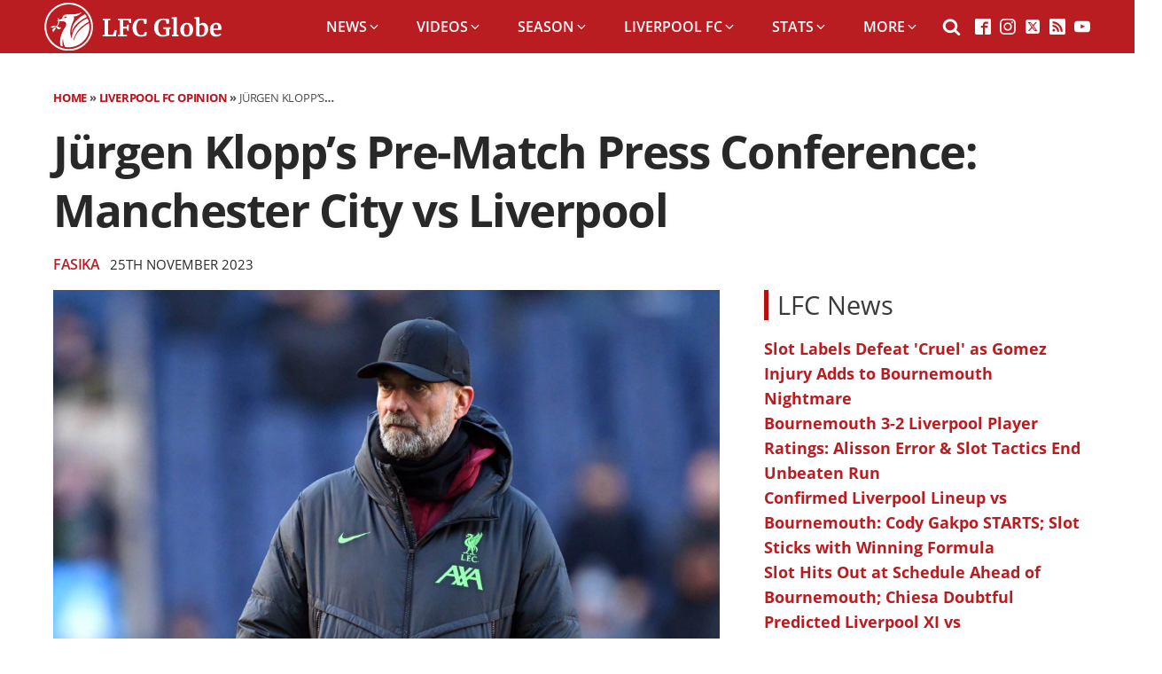

--- FILE ---
content_type: text/html; charset=UTF-8
request_url: https://lfcglobe.co.uk/jurgen-klopps-pre-match-press-conference-manchester-city-vs-liverpool/
body_size: 24400
content:
<!DOCTYPE html>
<html lang="en-GB" >
<head>
<meta charset="UTF-8">
<meta name="viewport" content="width=device-width, initial-scale=1.0">

<meta name='robots' content='index, follow, max-image-preview:large, max-snippet:-1, max-video-preview:-1' />

	
	<title>Jürgen Klopp’s Pre-Match Press Conference: Manchester City vs Liverpool</title>
	<meta name="description" content="Liverpool manager Jürgen Klopp spoke to the media ahead of his side’s massive clash away to Manchester City on Saturday, November 25th at 12:30 PM (UK" />
	<link rel="canonical" href="https://lfcglobe.co.uk/jurgen-klopps-pre-match-press-conference-manchester-city-vs-liverpool/" />
	<meta property="og:locale" content="en_GB" />
	<meta property="og:type" content="article" />
	<meta property="og:title" content="Jürgen Klopp’s Pre-Match Press Conference: Manchester City vs Liverpool" />
	<meta property="og:description" content="Liverpool manager Jürgen Klopp spoke to the media ahead of his side’s massive clash away to Manchester City on Saturday, November 25th at 12:30 PM (UK" />
	<meta property="og:url" content="https://lfcglobe.co.uk/jurgen-klopps-pre-match-press-conference-manchester-city-vs-liverpool/" />
	<meta property="og:site_name" content="LFC Globe" />
	<meta property="article:publisher" content="https://facebook.com/LFCGlobe.co.uk/" />
	<meta property="article:published_time" content="2023-11-25T12:26:16+00:00" />
	<meta property="article:modified_time" content="2025-12-13T23:26:21+00:00" />
	<meta property="og:image" content="https://lfcglobe.co.uk/wp-content/uploads/2023/11/manchester-city-v-liverpool-fc-premier-league-scaled.jpg" />
	<meta property="og:image:width" content="2048" />
	<meta property="og:image:height" content="1365" />
	<meta property="og:image:type" content="image/jpeg" />
	<meta name="author" content="Fasika" />
	<meta name="twitter:card" content="summary_large_image" />
	<meta name="twitter:creator" content="@LFCGlobeUK" />
	<meta name="twitter:site" content="@LFCGlobeUK" />
	<script type="application/ld+json" class="yoast-schema-graph">{"@context":"https://schema.org","@graph":[{"@type":"NewsArticle","@id":"https://lfcglobe.co.uk/jurgen-klopps-pre-match-press-conference-manchester-city-vs-liverpool/#article","isPartOf":{"@id":"https://lfcglobe.co.uk/jurgen-klopps-pre-match-press-conference-manchester-city-vs-liverpool/"},"author":{"name":"Fasika","@id":"https://lfcglobe.co.uk/#/schema/person/f13d2fb0badeb064202a401c6d8a4b91"},"headline":"Jürgen Klopp’s Pre-Match Press Conference: Manchester City vs Liverpool","datePublished":"2023-11-25T12:26:16+00:00","dateModified":"2025-12-13T23:26:21+00:00","mainEntityOfPage":{"@id":"https://lfcglobe.co.uk/jurgen-klopps-pre-match-press-conference-manchester-city-vs-liverpool/"},"wordCount":472,"publisher":{"@id":"https://lfcglobe.co.uk/#organization"},"image":{"@id":"https://lfcglobe.co.uk/jurgen-klopps-pre-match-press-conference-manchester-city-vs-liverpool/#primaryimage"},"thumbnailUrl":"https://lfcglobe.co.uk/wp-content/uploads/2023/11/manchester-city-v-liverpool-fc-premier-league-scaled.jpg","keywords":["Alexis Mac Allister","Away","Darwin Núñez","International","Jürgen Klopp","Manchester City","Mohamed Salah","Premier League","Win","World Cup"],"articleSection":["Liverpool FC Opinion"],"inLanguage":"en-GB","copyrightYear":"2023","copyrightHolder":{"@id":"https://lfcglobe.co.uk/#organization"}},{"@type":"WebPage","@id":"https://lfcglobe.co.uk/jurgen-klopps-pre-match-press-conference-manchester-city-vs-liverpool/","url":"https://lfcglobe.co.uk/jurgen-klopps-pre-match-press-conference-manchester-city-vs-liverpool/","name":"Jürgen Klopp’s Pre-Match Press Conference: Manchester City vs Liverpool","isPartOf":{"@id":"https://lfcglobe.co.uk/#website"},"primaryImageOfPage":{"@id":"https://lfcglobe.co.uk/jurgen-klopps-pre-match-press-conference-manchester-city-vs-liverpool/#primaryimage"},"image":{"@id":"https://lfcglobe.co.uk/jurgen-klopps-pre-match-press-conference-manchester-city-vs-liverpool/#primaryimage"},"thumbnailUrl":"https://lfcglobe.co.uk/wp-content/uploads/2023/11/manchester-city-v-liverpool-fc-premier-league-scaled.jpg","datePublished":"2023-11-25T12:26:16+00:00","dateModified":"2025-12-13T23:26:21+00:00","description":"Liverpool manager Jürgen Klopp spoke to the media ahead of his side’s massive clash away to Manchester City on Saturday, November 25th at 12:30 PM (UK","breadcrumb":{"@id":"https://lfcglobe.co.uk/jurgen-klopps-pre-match-press-conference-manchester-city-vs-liverpool/#breadcrumb"},"inLanguage":"en-GB","potentialAction":[{"@type":"ReadAction","target":["https://lfcglobe.co.uk/jurgen-klopps-pre-match-press-conference-manchester-city-vs-liverpool/"]}]},{"@type":"ImageObject","inLanguage":"en-GB","@id":"https://lfcglobe.co.uk/jurgen-klopps-pre-match-press-conference-manchester-city-vs-liverpool/#primaryimage","url":"https://lfcglobe.co.uk/wp-content/uploads/2023/11/manchester-city-v-liverpool-fc-premier-league-scaled.jpg","contentUrl":"https://lfcglobe.co.uk/wp-content/uploads/2023/11/manchester-city-v-liverpool-fc-premier-league-scaled.jpg","width":2048,"height":1365,"caption":"MANCHESTER, ENGLAND - NOVEMBER 25: Juergen Klopp, Manager of Liverpool, looks on in the warm up prior to the Premier League match between Manchester City and Liverpool FC at Etihad Stadium on November 25, 2023 in Manchester, England. (Photo by Shaun Botterill/Getty Images)"},{"@type":"BreadcrumbList","@id":"https://lfcglobe.co.uk/jurgen-klopps-pre-match-press-conference-manchester-city-vs-liverpool/#breadcrumb","itemListElement":[{"@type":"ListItem","position":1,"name":"Home","item":"https://lfcglobe.co.uk/"},{"@type":"ListItem","position":2,"name":"Liverpool FC Opinion","item":"https://lfcglobe.co.uk/category/liverpool-fc-opinion/"},{"@type":"ListItem","position":3,"name":"Jürgen Klopp’s Pre-Match Press Conference: Manchester City vs Liverpool"}]},{"@type":"WebSite","@id":"https://lfcglobe.co.uk/#website","url":"https://lfcglobe.co.uk/","name":"LFC Globe","description":"Liverpool FC News","publisher":{"@id":"https://lfcglobe.co.uk/#organization"},"potentialAction":[{"@type":"SearchAction","target":{"@type":"EntryPoint","urlTemplate":"https://lfcglobe.co.uk/?s={search_term_string}"},"query-input":{"@type":"PropertyValueSpecification","valueRequired":true,"valueName":"search_term_string"}}],"inLanguage":"en-GB"},{"@type":"Organization","@id":"https://lfcglobe.co.uk/#organization","name":"LFC Globe","url":"https://lfcglobe.co.uk/","logo":{"@type":"ImageObject","inLanguage":"en-GB","@id":"https://lfcglobe.co.uk/#/schema/logo/image/","url":"https://lfcglobe.co.uk/wp-content/uploads/2019/11/lfcglobe-amp-logo-19-3-2.png","contentUrl":"https://lfcglobe.co.uk/wp-content/uploads/2019/11/lfcglobe-amp-logo-19-3-2.png","width":2048,"height":205,"caption":"LFC Globe"},"image":{"@id":"https://lfcglobe.co.uk/#/schema/logo/image/"},"sameAs":["https://facebook.com/LFCGlobe.co.uk/","https://x.com/LFCGlobeUK"]},{"@type":"Person","@id":"https://lfcglobe.co.uk/#/schema/person/f13d2fb0badeb064202a401c6d8a4b91","name":"Fasika","image":{"@type":"ImageObject","inLanguage":"en-GB","@id":"https://lfcglobe.co.uk/#/schema/person/image/","url":"https://secure.gravatar.com/avatar/8f8259e491f99d9ae0b134840b9998d450f71f9f9f5f09fbacf43c313e89a335?s=96&d=mm&r=g","contentUrl":"https://secure.gravatar.com/avatar/8f8259e491f99d9ae0b134840b9998d450f71f9f9f5f09fbacf43c313e89a335?s=96&d=mm&r=g","caption":"Fasika"},"url":"https://lfcglobe.co.uk/author/fasika/"}]}</script>
	


<link rel="alternate" title="oEmbed (JSON)" type="application/json+oembed" href="https://lfcglobe.co.uk/wp-json/oembed/1.0/embed?url=https%3A%2F%2Flfcglobe.co.uk%2Fjurgen-klopps-pre-match-press-conference-manchester-city-vs-liverpool%2F" />
<link rel="alternate" title="oEmbed (XML)" type="text/xml+oembed" href="https://lfcglobe.co.uk/wp-json/oembed/1.0/embed?url=https%3A%2F%2Flfcglobe.co.uk%2Fjurgen-klopps-pre-match-press-conference-manchester-city-vs-liverpool%2F&#038;format=xml" />
<script id="lfcgl-ready">
			window.advanced_ads_ready=function(e,a){a=a||"complete";var d=function(e){return"interactive"===a?"loading"!==e:"complete"===e};d(document.readyState)?e():document.addEventListener("readystatechange",(function(a){d(a.target.readyState)&&e()}),{once:"interactive"===a})},window.advanced_ads_ready_queue=window.advanced_ads_ready_queue||[];		</script>
		<style id='wp-img-auto-sizes-contain-inline-css' type='text/css'>
img:is([sizes=auto i],[sizes^="auto," i]){contain-intrinsic-size:3000px 1500px}
/*# sourceURL=wp-img-auto-sizes-contain-inline-css */
</style>
<style id='wp-block-library-inline-css' type='text/css'>
:root{--wp-block-synced-color:#7a00df;--wp-block-synced-color--rgb:122,0,223;--wp-bound-block-color:var(--wp-block-synced-color);--wp-editor-canvas-background:#ddd;--wp-admin-theme-color:#007cba;--wp-admin-theme-color--rgb:0,124,186;--wp-admin-theme-color-darker-10:#006ba1;--wp-admin-theme-color-darker-10--rgb:0,107,160.5;--wp-admin-theme-color-darker-20:#005a87;--wp-admin-theme-color-darker-20--rgb:0,90,135;--wp-admin-border-width-focus:2px}@media (min-resolution:192dpi){:root{--wp-admin-border-width-focus:1.5px}}.wp-element-button{cursor:pointer}:root .has-very-light-gray-background-color{background-color:#eee}:root .has-very-dark-gray-background-color{background-color:#313131}:root .has-very-light-gray-color{color:#eee}:root .has-very-dark-gray-color{color:#313131}:root .has-vivid-green-cyan-to-vivid-cyan-blue-gradient-background{background:linear-gradient(135deg,#00d084,#0693e3)}:root .has-purple-crush-gradient-background{background:linear-gradient(135deg,#34e2e4,#4721fb 50%,#ab1dfe)}:root .has-hazy-dawn-gradient-background{background:linear-gradient(135deg,#faaca8,#dad0ec)}:root .has-subdued-olive-gradient-background{background:linear-gradient(135deg,#fafae1,#67a671)}:root .has-atomic-cream-gradient-background{background:linear-gradient(135deg,#fdd79a,#004a59)}:root .has-nightshade-gradient-background{background:linear-gradient(135deg,#330968,#31cdcf)}:root .has-midnight-gradient-background{background:linear-gradient(135deg,#020381,#2874fc)}:root{--wp--preset--font-size--normal:16px;--wp--preset--font-size--huge:42px}.has-regular-font-size{font-size:1em}.has-larger-font-size{font-size:2.625em}.has-normal-font-size{font-size:var(--wp--preset--font-size--normal)}.has-huge-font-size{font-size:var(--wp--preset--font-size--huge)}.has-text-align-center{text-align:center}.has-text-align-left{text-align:left}.has-text-align-right{text-align:right}.has-fit-text{white-space:nowrap!important}#end-resizable-editor-section{display:none}.aligncenter{clear:both}.items-justified-left{justify-content:flex-start}.items-justified-center{justify-content:center}.items-justified-right{justify-content:flex-end}.items-justified-space-between{justify-content:space-between}.screen-reader-text{border:0;clip-path:inset(50%);height:1px;margin:-1px;overflow:hidden;padding:0;position:absolute;width:1px;word-wrap:normal!important}.screen-reader-text:focus{background-color:#ddd;clip-path:none;color:#444;display:block;font-size:1em;height:auto;left:5px;line-height:normal;padding:15px 23px 14px;text-decoration:none;top:5px;width:auto;z-index:100000}html :where(.has-border-color){border-style:solid}html :where([style*=border-top-color]){border-top-style:solid}html :where([style*=border-right-color]){border-right-style:solid}html :where([style*=border-bottom-color]){border-bottom-style:solid}html :where([style*=border-left-color]){border-left-style:solid}html :where([style*=border-width]){border-style:solid}html :where([style*=border-top-width]){border-top-style:solid}html :where([style*=border-right-width]){border-right-style:solid}html :where([style*=border-bottom-width]){border-bottom-style:solid}html :where([style*=border-left-width]){border-left-style:solid}html :where(img[class*=wp-image-]){height:auto;max-width:100%}:where(figure){margin:0 0 1em}html :where(.is-position-sticky){--wp-admin--admin-bar--position-offset:var(--wp-admin--admin-bar--height,0px)}@media screen and (max-width:600px){html :where(.is-position-sticky){--wp-admin--admin-bar--position-offset:0px}}

/*# sourceURL=wp-block-library-inline-css */
</style><style id='wp-block-list-inline-css' type='text/css'>
ol,ul{box-sizing:border-box}:root :where(.wp-block-list.has-background){padding:1.25em 2.375em}
/*# sourceURL=https://lfcglobe.co.uk/wp-includes/blocks/list/style.min.css */
</style>
<style id='wp-block-paragraph-inline-css' type='text/css'>
.is-small-text{font-size:.875em}.is-regular-text{font-size:1em}.is-large-text{font-size:2.25em}.is-larger-text{font-size:3em}.has-drop-cap:not(:focus):first-letter{float:left;font-size:8.4em;font-style:normal;font-weight:100;line-height:.68;margin:.05em .1em 0 0;text-transform:uppercase}body.rtl .has-drop-cap:not(:focus):first-letter{float:none;margin-left:.1em}p.has-drop-cap.has-background{overflow:hidden}:root :where(p.has-background){padding:1.25em 2.375em}:where(p.has-text-color:not(.has-link-color)) a{color:inherit}p.has-text-align-left[style*="writing-mode:vertical-lr"],p.has-text-align-right[style*="writing-mode:vertical-rl"]{rotate:180deg}
/*# sourceURL=https://lfcglobe.co.uk/wp-includes/blocks/paragraph/style.min.css */
</style>
<style id='global-styles-inline-css' type='text/css'>
:root{--wp--preset--aspect-ratio--square: 1;--wp--preset--aspect-ratio--4-3: 4/3;--wp--preset--aspect-ratio--3-4: 3/4;--wp--preset--aspect-ratio--3-2: 3/2;--wp--preset--aspect-ratio--2-3: 2/3;--wp--preset--aspect-ratio--16-9: 16/9;--wp--preset--aspect-ratio--9-16: 9/16;--wp--preset--color--black: #000000;--wp--preset--color--cyan-bluish-gray: #abb8c3;--wp--preset--color--white: #ffffff;--wp--preset--color--pale-pink: #f78da7;--wp--preset--color--vivid-red: #cf2e2e;--wp--preset--color--luminous-vivid-orange: #ff6900;--wp--preset--color--luminous-vivid-amber: #fcb900;--wp--preset--color--light-green-cyan: #7bdcb5;--wp--preset--color--vivid-green-cyan: #00d084;--wp--preset--color--pale-cyan-blue: #8ed1fc;--wp--preset--color--vivid-cyan-blue: #0693e3;--wp--preset--color--vivid-purple: #9b51e0;--wp--preset--gradient--vivid-cyan-blue-to-vivid-purple: linear-gradient(135deg,rgb(6,147,227) 0%,rgb(155,81,224) 100%);--wp--preset--gradient--light-green-cyan-to-vivid-green-cyan: linear-gradient(135deg,rgb(122,220,180) 0%,rgb(0,208,130) 100%);--wp--preset--gradient--luminous-vivid-amber-to-luminous-vivid-orange: linear-gradient(135deg,rgb(252,185,0) 0%,rgb(255,105,0) 100%);--wp--preset--gradient--luminous-vivid-orange-to-vivid-red: linear-gradient(135deg,rgb(255,105,0) 0%,rgb(207,46,46) 100%);--wp--preset--gradient--very-light-gray-to-cyan-bluish-gray: linear-gradient(135deg,rgb(238,238,238) 0%,rgb(169,184,195) 100%);--wp--preset--gradient--cool-to-warm-spectrum: linear-gradient(135deg,rgb(74,234,220) 0%,rgb(151,120,209) 20%,rgb(207,42,186) 40%,rgb(238,44,130) 60%,rgb(251,105,98) 80%,rgb(254,248,76) 100%);--wp--preset--gradient--blush-light-purple: linear-gradient(135deg,rgb(255,206,236) 0%,rgb(152,150,240) 100%);--wp--preset--gradient--blush-bordeaux: linear-gradient(135deg,rgb(254,205,165) 0%,rgb(254,45,45) 50%,rgb(107,0,62) 100%);--wp--preset--gradient--luminous-dusk: linear-gradient(135deg,rgb(255,203,112) 0%,rgb(199,81,192) 50%,rgb(65,88,208) 100%);--wp--preset--gradient--pale-ocean: linear-gradient(135deg,rgb(255,245,203) 0%,rgb(182,227,212) 50%,rgb(51,167,181) 100%);--wp--preset--gradient--electric-grass: linear-gradient(135deg,rgb(202,248,128) 0%,rgb(113,206,126) 100%);--wp--preset--gradient--midnight: linear-gradient(135deg,rgb(2,3,129) 0%,rgb(40,116,252) 100%);--wp--preset--font-size--small: 13px;--wp--preset--font-size--medium: 20px;--wp--preset--font-size--large: 36px;--wp--preset--font-size--x-large: 42px;--wp--preset--spacing--20: 0.44rem;--wp--preset--spacing--30: 0.67rem;--wp--preset--spacing--40: 1rem;--wp--preset--spacing--50: 1.5rem;--wp--preset--spacing--60: 2.25rem;--wp--preset--spacing--70: 3.38rem;--wp--preset--spacing--80: 5.06rem;--wp--preset--shadow--natural: 6px 6px 9px rgba(0, 0, 0, 0.2);--wp--preset--shadow--deep: 12px 12px 50px rgba(0, 0, 0, 0.4);--wp--preset--shadow--sharp: 6px 6px 0px rgba(0, 0, 0, 0.2);--wp--preset--shadow--outlined: 6px 6px 0px -3px rgb(255, 255, 255), 6px 6px rgb(0, 0, 0);--wp--preset--shadow--crisp: 6px 6px 0px rgb(0, 0, 0);}:where(.is-layout-flex){gap: 0.5em;}:where(.is-layout-grid){gap: 0.5em;}body .is-layout-flex{display: flex;}.is-layout-flex{flex-wrap: wrap;align-items: center;}.is-layout-flex > :is(*, div){margin: 0;}body .is-layout-grid{display: grid;}.is-layout-grid > :is(*, div){margin: 0;}:where(.wp-block-columns.is-layout-flex){gap: 2em;}:where(.wp-block-columns.is-layout-grid){gap: 2em;}:where(.wp-block-post-template.is-layout-flex){gap: 1.25em;}:where(.wp-block-post-template.is-layout-grid){gap: 1.25em;}.has-black-color{color: var(--wp--preset--color--black) !important;}.has-cyan-bluish-gray-color{color: var(--wp--preset--color--cyan-bluish-gray) !important;}.has-white-color{color: var(--wp--preset--color--white) !important;}.has-pale-pink-color{color: var(--wp--preset--color--pale-pink) !important;}.has-vivid-red-color{color: var(--wp--preset--color--vivid-red) !important;}.has-luminous-vivid-orange-color{color: var(--wp--preset--color--luminous-vivid-orange) !important;}.has-luminous-vivid-amber-color{color: var(--wp--preset--color--luminous-vivid-amber) !important;}.has-light-green-cyan-color{color: var(--wp--preset--color--light-green-cyan) !important;}.has-vivid-green-cyan-color{color: var(--wp--preset--color--vivid-green-cyan) !important;}.has-pale-cyan-blue-color{color: var(--wp--preset--color--pale-cyan-blue) !important;}.has-vivid-cyan-blue-color{color: var(--wp--preset--color--vivid-cyan-blue) !important;}.has-vivid-purple-color{color: var(--wp--preset--color--vivid-purple) !important;}.has-black-background-color{background-color: var(--wp--preset--color--black) !important;}.has-cyan-bluish-gray-background-color{background-color: var(--wp--preset--color--cyan-bluish-gray) !important;}.has-white-background-color{background-color: var(--wp--preset--color--white) !important;}.has-pale-pink-background-color{background-color: var(--wp--preset--color--pale-pink) !important;}.has-vivid-red-background-color{background-color: var(--wp--preset--color--vivid-red) !important;}.has-luminous-vivid-orange-background-color{background-color: var(--wp--preset--color--luminous-vivid-orange) !important;}.has-luminous-vivid-amber-background-color{background-color: var(--wp--preset--color--luminous-vivid-amber) !important;}.has-light-green-cyan-background-color{background-color: var(--wp--preset--color--light-green-cyan) !important;}.has-vivid-green-cyan-background-color{background-color: var(--wp--preset--color--vivid-green-cyan) !important;}.has-pale-cyan-blue-background-color{background-color: var(--wp--preset--color--pale-cyan-blue) !important;}.has-vivid-cyan-blue-background-color{background-color: var(--wp--preset--color--vivid-cyan-blue) !important;}.has-vivid-purple-background-color{background-color: var(--wp--preset--color--vivid-purple) !important;}.has-black-border-color{border-color: var(--wp--preset--color--black) !important;}.has-cyan-bluish-gray-border-color{border-color: var(--wp--preset--color--cyan-bluish-gray) !important;}.has-white-border-color{border-color: var(--wp--preset--color--white) !important;}.has-pale-pink-border-color{border-color: var(--wp--preset--color--pale-pink) !important;}.has-vivid-red-border-color{border-color: var(--wp--preset--color--vivid-red) !important;}.has-luminous-vivid-orange-border-color{border-color: var(--wp--preset--color--luminous-vivid-orange) !important;}.has-luminous-vivid-amber-border-color{border-color: var(--wp--preset--color--luminous-vivid-amber) !important;}.has-light-green-cyan-border-color{border-color: var(--wp--preset--color--light-green-cyan) !important;}.has-vivid-green-cyan-border-color{border-color: var(--wp--preset--color--vivid-green-cyan) !important;}.has-pale-cyan-blue-border-color{border-color: var(--wp--preset--color--pale-cyan-blue) !important;}.has-vivid-cyan-blue-border-color{border-color: var(--wp--preset--color--vivid-cyan-blue) !important;}.has-vivid-purple-border-color{border-color: var(--wp--preset--color--vivid-purple) !important;}.has-vivid-cyan-blue-to-vivid-purple-gradient-background{background: var(--wp--preset--gradient--vivid-cyan-blue-to-vivid-purple) !important;}.has-light-green-cyan-to-vivid-green-cyan-gradient-background{background: var(--wp--preset--gradient--light-green-cyan-to-vivid-green-cyan) !important;}.has-luminous-vivid-amber-to-luminous-vivid-orange-gradient-background{background: var(--wp--preset--gradient--luminous-vivid-amber-to-luminous-vivid-orange) !important;}.has-luminous-vivid-orange-to-vivid-red-gradient-background{background: var(--wp--preset--gradient--luminous-vivid-orange-to-vivid-red) !important;}.has-very-light-gray-to-cyan-bluish-gray-gradient-background{background: var(--wp--preset--gradient--very-light-gray-to-cyan-bluish-gray) !important;}.has-cool-to-warm-spectrum-gradient-background{background: var(--wp--preset--gradient--cool-to-warm-spectrum) !important;}.has-blush-light-purple-gradient-background{background: var(--wp--preset--gradient--blush-light-purple) !important;}.has-blush-bordeaux-gradient-background{background: var(--wp--preset--gradient--blush-bordeaux) !important;}.has-luminous-dusk-gradient-background{background: var(--wp--preset--gradient--luminous-dusk) !important;}.has-pale-ocean-gradient-background{background: var(--wp--preset--gradient--pale-ocean) !important;}.has-electric-grass-gradient-background{background: var(--wp--preset--gradient--electric-grass) !important;}.has-midnight-gradient-background{background: var(--wp--preset--gradient--midnight) !important;}.has-small-font-size{font-size: var(--wp--preset--font-size--small) !important;}.has-medium-font-size{font-size: var(--wp--preset--font-size--medium) !important;}.has-large-font-size{font-size: var(--wp--preset--font-size--large) !important;}.has-x-large-font-size{font-size: var(--wp--preset--font-size--x-large) !important;}
/*# sourceURL=global-styles-inline-css */
</style>

<style id='classic-theme-styles-inline-css' type='text/css'>
/*! This file is auto-generated */
.wp-block-button__link{color:#fff;background-color:#32373c;border-radius:9999px;box-shadow:none;text-decoration:none;padding:calc(.667em + 2px) calc(1.333em + 2px);font-size:1.125em}.wp-block-file__button{background:#32373c;color:#fff;text-decoration:none}
/*# sourceURL=/wp-includes/css/classic-themes.min.css */
</style>
<link rel='stylesheet' id='oxygen-css' href='https://lfcglobe.co.uk/wp-content/plugins/oxygen/component-framework/oxygen.css?ver=4.9.5' type='text/css' media='all' />
<link rel='stylesheet' id='taxopress-frontend-css-css' href='https://lfcglobe.co.uk/wp-content/plugins/simple-tags/assets/frontend/css/frontend.css?ver=3.42.0' type='text/css' media='all' />
<script type="text/javascript" src="https://lfcglobe.co.uk/wp-includes/js/jquery/jquery.min.js?ver=3.7.1" id="jquery-core-js"></script>
<script type="text/javascript" src="https://lfcglobe.co.uk/wp-content/plugins/simple-tags/assets/frontend/js/frontend.js?ver=3.42.0" id="taxopress-frontend-js-js"></script>


<script async src="https://www.googletagmanager.com/gtag/js?id=UA-106629160-1"></script>
<script>
  window.dataLayer = window.dataLayer || [];
  function gtag(){dataLayer.push(arguments);}
  gtag('js', new Date());

  gtag('config', 'UA-106629160-1');
</script>

<script async src="https://www.googletagmanager.com/gtag/js?id=G-3KLRZETPBJ"></script>
<script>
  window.dataLayer = window.dataLayer || [];
  function gtag(){dataLayer.push(arguments);}
  gtag('js', new Date());

  gtag('config', 'G-3KLRZETPBJ');
</script>

<style type="text/css">.outer-wrapper.wide.assetless {
background: #ffffff !important;
background-color: #ffffff !important;</style>

<link rel="preload" as="image" href="https://lfcglobe.co.uk/wp-content/uploads/2023/11/manchester-city-v-liverpool-fc-premier-league-1024x683.jpg"/><style type="text/css">
.ct-image {
object-fit: cover;
}

#-pro-menu-1019-22 .oxy-pro-menu-off-canvas-container .oxy-pro-menu-list .menu-item-has-children .oxy-pro-menu-dropdown-icon-click-area {
    margin-right: -4px;
    display: none;
}

@media (max-width: 991px) {
#-pro-menu-1019-22 .oxy-pro-menu-off-canvas-container .oxy-pro-menu-list .menu-item a {
    font-size: 1rem !important;
}
}
</style><style type="text/css">a.st_tag, a.internal_tag, .st_tag, .internal_tag { text-decoration: underline !important; }</style>      <meta name="onesignal" content="wordpress-plugin"/>
            <script>

      window.OneSignalDeferred = window.OneSignalDeferred || [];

      OneSignalDeferred.push(function(OneSignal) {
        var oneSignal_options = {};
        window._oneSignalInitOptions = oneSignal_options;

        oneSignal_options['serviceWorkerParam'] = { scope: '/' };
oneSignal_options['serviceWorkerPath'] = 'OneSignalSDKWorker.js.php';

        OneSignal.Notifications.setDefaultUrl("https://lfcglobe.co.uk");

        oneSignal_options['wordpress'] = true;
oneSignal_options['appId'] = '426cffb3-cd9f-43c7-8dae-040a38747267';
oneSignal_options['allowLocalhostAsSecureOrigin'] = true;
oneSignal_options['welcomeNotification'] = { };
oneSignal_options['welcomeNotification']['title'] = "LFC Globe";
oneSignal_options['welcomeNotification']['message'] = "Thanks, you can follow us on Twitter too!";
oneSignal_options['welcomeNotification']['url'] = "https://twitter.com/LFCGlobeUK/";
oneSignal_options['path'] = "https://lfcglobe.co.uk/wp-content/plugins/onesignal-free-web-push-notifications/sdk_files/";
oneSignal_options['safari_web_id'] = "web.onesignal.auto.18c45a69-7bf7-46f8-9483-0a7df130c3b6";
oneSignal_options['persistNotification'] = true;
oneSignal_options['promptOptions'] = { };
oneSignal_options['promptOptions']['actionMessage'] = "We would like to show you notifications for the latest Liverpool FC news and updates.";
              OneSignal.init(window._oneSignalInitOptions);
              OneSignal.Slidedown.promptPush()      });

      function documentInitOneSignal() {
        var oneSignal_elements = document.getElementsByClassName("OneSignal-prompt");

        var oneSignalLinkClickHandler = function(event) { OneSignal.Notifications.requestPermission(); event.preventDefault(); };        for(var i = 0; i < oneSignal_elements.length; i++)
          oneSignal_elements[i].addEventListener('click', oneSignalLinkClickHandler, false);
      }

      if (document.readyState === 'complete') {
           documentInitOneSignal();
      }
      else {
           window.addEventListener("load", function(event){
               documentInitOneSignal();
          });
      }
    </script>
<link rel="icon" href="https://lfcglobe.co.uk/wp-content/uploads/2023/08/cropped-LFC_globe_symbol_red-32x32.png" sizes="32x32" />
<link rel="icon" href="https://lfcglobe.co.uk/wp-content/uploads/2023/08/cropped-LFC_globe_symbol_red-192x192.png" sizes="192x192" />
<link rel="apple-touch-icon" href="https://lfcglobe.co.uk/wp-content/uploads/2023/08/cropped-LFC_globe_symbol_red-180x180.png" />
<meta name="msapplication-TileImage" content="https://lfcglobe.co.uk/wp-content/uploads/2023/08/cropped-LFC_globe_symbol_red-270x270.png" />
		<style type="text/css" id="wp-custom-css">
			.wp-block-image {
	position: relative;
}

.wp-block-image figcaption {
	bottom: 5px;
	color: #f9f9f9;
	color: white;
	font-size: .6rem;
	font-weight: 600;
	line-height: 1.5em;
	margin: 0;
	padding: 0;
	position: absolute;
	right: 5px;
	text-align: right;
	text-shadow: 0 0 4px #000;
}

body div.sfc_table div.sfc_footer ,
body div.sfc_nextfixture div.sfc_footer,
body .sfc_fixtures .sfc_footer,
body div.sfc_form div.sfc_footer,
body .sfc_results .sfc_footer,
body div.sfc_topscorers div.sfc_footer,
body div.sfc_topassisters div.sfc_footer {
	display: none !important;
}
		</style>
		<link rel='stylesheet' id='oxygen-cache-22-css' href='//lfcglobe.co.uk/wp-content/uploads/oxygen/css/22.css?cache=1768317529&#038;ver=6.9' type='text/css' media='all' />
<link rel='stylesheet' id='oxygen-cache-17-css' href='//lfcglobe.co.uk/wp-content/uploads/oxygen/css/17.css?cache=1768325332&#038;ver=6.9' type='text/css' media='all' />
<link rel='stylesheet' id='oxygen-universal-styles-css' href='https://lfcglobe.co.uk/wp-content/uploads/asset-cleanup/one/css/item/content__uploads__oxygen__css__universal-css-va2637f757c4ec7b0a29bd750c82a424b29e7e4b5.css' type='text/css' media='all' />

</head>
<body class="wp-singular post-template-default single single-post postid-104757 single-format-standard wp-theme-oxygen-is-not-a-theme  wp-embed-responsive oxygen-body aa-prefix-lfcgl-" >




						<header id="_header-1251-22" class="oxy-header-wrapper oxy-sticky-header oxy-overlay-header oxy-header" ><div id="_header_row-1252-22" class="oxy-header-row" ><div class="oxy-header-container"><div id="_header_left-1253-22" class="oxy-header-left" ><a id="link-1254-22" class="ct-link" href="https://lfcglobe.co.uk" target="_self"  ><img  id="image-1255-22" alt="LFC Globe" src="https://lfcglobe.co.uk/wp-content/uploads/2023/08/LFC_globe_logo_white.svg" class="ct-image" srcset="" sizes="(max-width: 409px) 100vw, 409px" /></a></div><div id="_header_center-1256-22" class="oxy-header-center" ></div><div id="_header_right-1257-22" class="oxy-header-right" >
		<nav id="-mega-menu-1258-22" class="oxy-mega-menu " ><ul class="oxy-inner-content oxy-mega-menu_inner" data-trigger=".oxy-burger-trigger" data-hovertabs="true" data-odelay="0" data-cdelay="50" data-duration="300" data-mouseover="true" data-hash-close="false" data-auto-aria="true" data-type="individual" >
		<li id="-mega-dropdown-1259-22" class="oxy-mega-dropdown v2-menu-link " ><a  href="#news" class="oxy-mega-dropdown_link " data-disable-link="disable" data-expanded="disable" ><span class="oxy-mega-dropdown_link-text">News</span><span class="oxy-mega-dropdown_icon"><svg id="icon-mega-dropdown-1259-22"><use xlink:href="#FontAwesomeicon-angle-down"></use></svg></span></a><div class="oxy-mega-dropdown_inner oxy-header-container oxy-mega-dropdown_flyout" data-icon="FontAwesomeicon-angle-down"><div class="oxy-mega-dropdown_container"><div class="oxy-inner-content oxy-mega-dropdown_content oxy-header-container"><ul id="menu-news" class="oxy-mega-dropdown_menu"><li id="menu-item-91551" class="menu-item menu-item-type-taxonomy menu-item-object-category menu-item-91551"><a href="https://lfcglobe.co.uk/category/liverpool-fc-news/">Liverpool FC News</a></li>
<li id="menu-item-91171" class="menu-item menu-item-type-custom menu-item-object-custom menu-item-91171"><a href="https://lfcglobe.co.uk/live-liverpool-fc-news-feed/">Live LFC News</a></li>
<li id="menu-item-91172" class="menu-item menu-item-type-custom menu-item-object-custom menu-item-91172"><a href="https://lfcglobe.co.uk/category/liverpool-fc-transfers/">Transfer News</a></li>
<li id="menu-item-91173" class="menu-item menu-item-type-custom menu-item-object-custom menu-item-91173"><a href="https://lfcglobe.co.uk/category/liverpool-fc-opinion/">Opinion</a></li>
</ul></div></div></div></li>

		
		<li id="-mega-dropdown-1260-22" class="oxy-mega-dropdown v2-menu-link " ><a  href="#videos" class="oxy-mega-dropdown_link " data-disable-link="disable" data-expanded="disable" ><span class="oxy-mega-dropdown_link-text">Videos</span><span class="oxy-mega-dropdown_icon"><svg id="icon-mega-dropdown-1260-22"><use xlink:href="#FontAwesomeicon-angle-down"></use></svg></span></a><div class="oxy-mega-dropdown_inner oxy-header-container oxy-mega-dropdown_flyout" data-icon="FontAwesomeicon-angle-down"><div class="oxy-mega-dropdown_container"><div class="oxy-inner-content oxy-mega-dropdown_content oxy-header-container"><ul id="menu-videos" class="oxy-mega-dropdown_menu"><li id="menu-item-91552" class="menu-item menu-item-type-taxonomy menu-item-object-category menu-item-91552"><a href="https://lfcglobe.co.uk/category/liverpool-fc-videos/">Liverpool FC Videos</a></li>
<li id="menu-item-91238" class="menu-item menu-item-type-custom menu-item-object-custom menu-item-91238"><a href="https://lfcglobe.co.uk/latest-liverpool-fc-videos/">Live LFC Videos</a></li>
<li id="menu-item-91239" class="menu-item menu-item-type-custom menu-item-object-custom menu-item-91239"><a href="https://lfcglobe.co.uk/category/liverpool-fc-highlights/">Highlights</a></li>
<li id="menu-item-91240" class="menu-item menu-item-type-taxonomy menu-item-object-category menu-item-91240"><a href="https://lfcglobe.co.uk/category/liverpool-fc-videos/press-conferences/">Press Conferences</a></li>
</ul></div></div></div></li>

		
		<li id="-mega-dropdown-1261-22" class="oxy-mega-dropdown v2-menu-link " ><a  href="#season" class="oxy-mega-dropdown_link " data-disable-link="disable" data-expanded="disable" ><span class="oxy-mega-dropdown_link-text">Season</span><span class="oxy-mega-dropdown_icon"><svg id="icon-mega-dropdown-1261-22"><use xlink:href="#FontAwesomeicon-angle-down"></use></svg></span></a><div class="oxy-mega-dropdown_inner oxy-header-container oxy-mega-dropdown_flyout" data-icon="FontAwesomeicon-angle-down"><div class="oxy-mega-dropdown_container"><div class="oxy-inner-content oxy-mega-dropdown_content oxy-header-container"><ul id="menu-season" class="oxy-mega-dropdown_menu"><li id="menu-item-91305" class="menu-item menu-item-type-post_type menu-item-object-page menu-item-91305"><a href="https://lfcglobe.co.uk/liverpool-fc-fixtures/">Fixtures</a></li>
<li id="menu-item-91306" class="menu-item menu-item-type-post_type menu-item-object-page menu-item-91306"><a href="https://lfcglobe.co.uk/liverpool-fc-results/">Results</a></li>
<li id="menu-item-91307" class="menu-item menu-item-type-post_type menu-item-object-page menu-item-91307"><a href="https://lfcglobe.co.uk/liverpool-fc-premier-league-table/">Premier League Table</a></li>
<li id="menu-item-91308" class="menu-item menu-item-type-post_type menu-item-object-page menu-item-91308"><a href="https://lfcglobe.co.uk/liverpool-fc-top-scorers-assists/">Top Scorers</a></li>
<li id="menu-item-91309" class="menu-item menu-item-type-custom menu-item-object-custom menu-item-91309"><a href="https://lfcglobe.co.uk/liverpool-fc-injury-list/">Injury List</a></li>
<li id="menu-item-93374" class="menu-item menu-item-type-custom menu-item-object-custom menu-item-93374"><a href="/category/liverpool-fc-live-stream-online/">Liverpool Streams</a></li>
</ul></div></div></div></li>

		
		<li id="-mega-dropdown-1262-22" class="oxy-mega-dropdown v2-menu-link " ><a  href="#liverpool-fc" class="oxy-mega-dropdown_link " data-disable-link="disable" data-expanded="disable" ><span class="oxy-mega-dropdown_link-text">Liverpool FC</span><span class="oxy-mega-dropdown_icon"><svg id="icon-mega-dropdown-1262-22"><use xlink:href="#FontAwesomeicon-angle-down"></use></svg></span></a><div class="oxy-mega-dropdown_inner oxy-header-container oxy-mega-dropdown_flyout" data-icon="FontAwesomeicon-angle-down"><div class="oxy-mega-dropdown_container"><div class="oxy-inner-content oxy-mega-dropdown_content oxy-header-container"><ul id="menu-liverpool-fc" class="oxy-mega-dropdown_menu"><li id="menu-item-91375" class="menu-item menu-item-type-custom menu-item-object-custom menu-item-91375"><a href="https://lfcglobe.co.uk/liverpool-fc-honours-trophy-list/">Honours List</a></li>
<li id="menu-item-91376" class="menu-item menu-item-type-custom menu-item-object-custom menu-item-91376"><a href="https://lfcglobe.co.uk/liverpool-fc-squad/">First-Team Squad</a></li>
<li id="menu-item-91377" class="menu-item menu-item-type-post_type menu-item-object-page menu-item-91377"><a href="https://lfcglobe.co.uk/liverpool-fc-players-wages-contract-details/">Players' Wages and Contracts</a></li>
<li id="menu-item-91378" class="menu-item menu-item-type-post_type menu-item-object-page menu-item-91378"><a href="https://lfcglobe.co.uk/liverpool-fc-squad-selector/">Liverpool FC Squad Selector</a></li>
</ul></div></div></div></li>

		
		<li id="-mega-dropdown-1263-22" class="oxy-mega-dropdown v2-menu-link " ><a  href="#stats" class="oxy-mega-dropdown_link " data-disable-link="disable" data-expanded="disable" ><span class="oxy-mega-dropdown_link-text">Stats</span><span class="oxy-mega-dropdown_icon"><svg id="icon-mega-dropdown-1263-22"><use xlink:href="#FontAwesomeicon-angle-down"></use></svg></span></a><div class="oxy-mega-dropdown_inner oxy-header-container oxy-mega-dropdown_flyout" data-icon="FontAwesomeicon-angle-down"><div class="oxy-mega-dropdown_container"><div class="oxy-inner-content oxy-mega-dropdown_content oxy-header-container"><ul id="menu-stats" class="oxy-mega-dropdown_menu"><li id="menu-item-91444" class="menu-item menu-item-type-post_type menu-item-object-page menu-item-has-children menu-item-91444"><a href="https://lfcglobe.co.uk/liverpool-fc-season-archive/">Liverpool FC Season Archive</a>
<ul class="sub-menu">
	<li id="menu-item-101046" class="menu-item menu-item-type-post_type menu-item-object-page menu-item-101046"><a href="https://lfcglobe.co.uk/liverpool-fc-season-archive/2020-21-2/">2020-21</a></li>
	<li id="menu-item-91445" class="menu-item menu-item-type-post_type menu-item-object-page menu-item-91445"><a href="https://lfcglobe.co.uk/liverpool-fc-season-archive/2019-20/">2019-20</a></li>
	<li id="menu-item-91446" class="menu-item menu-item-type-post_type menu-item-object-page menu-item-91446"><a href="https://lfcglobe.co.uk/liverpool-fc-season-archive/2018-19/">2018-19</a></li>
	<li id="menu-item-91447" class="menu-item menu-item-type-post_type menu-item-object-page menu-item-91447"><a href="https://lfcglobe.co.uk/liverpool-fc-season-archive/2017-18/">2017-18</a></li>
	<li id="menu-item-91448" class="menu-item menu-item-type-post_type menu-item-object-page menu-item-91448"><a href="https://lfcglobe.co.uk/liverpool-fc-season-archive/2016-17/">2016-17</a></li>
	<li id="menu-item-91449" class="menu-item menu-item-type-post_type menu-item-object-page menu-item-91449"><a href="https://lfcglobe.co.uk/liverpool-fc-season-archive/2015-16/">2015-16</a></li>
	<li id="menu-item-91450" class="menu-item menu-item-type-post_type menu-item-object-page menu-item-91450"><a href="https://lfcglobe.co.uk/liverpool-fc-season-archive/2014-15/">2014-15</a></li>
	<li id="menu-item-91451" class="menu-item menu-item-type-post_type menu-item-object-page menu-item-91451"><a href="https://lfcglobe.co.uk/liverpool-fc-season-archive/2013-14/">2013-14</a></li>
	<li id="menu-item-91452" class="menu-item menu-item-type-post_type menu-item-object-page menu-item-91452"><a href="https://lfcglobe.co.uk/liverpool-fc-season-archive/2012-13/">2012-13</a></li>
	<li id="menu-item-91453" class="menu-item menu-item-type-post_type menu-item-object-page menu-item-91453"><a href="https://lfcglobe.co.uk/liverpool-fc-season-archive/2011-12/">2011-12</a></li>
	<li id="menu-item-91454" class="menu-item menu-item-type-post_type menu-item-object-page menu-item-91454"><a href="https://lfcglobe.co.uk/liverpool-fc-season-archive/2010-11/">2010-11</a></li>
	<li id="menu-item-91455" class="menu-item menu-item-type-post_type menu-item-object-page menu-item-91455"><a href="https://lfcglobe.co.uk/liverpool-fc-season-archive/2009-10/">2009-10</a></li>
	<li id="menu-item-91456" class="menu-item menu-item-type-post_type menu-item-object-page menu-item-91456"><a href="https://lfcglobe.co.uk/liverpool-fc-season-archive/2008-09/">2008-09</a></li>
	<li id="menu-item-91457" class="menu-item menu-item-type-post_type menu-item-object-page menu-item-91457"><a href="https://lfcglobe.co.uk/liverpool-fc-season-archive/">More →</a></li>
</ul>
</li>
<li id="menu-item-91458" class="menu-item menu-item-type-post_type menu-item-object-page menu-item-has-children menu-item-91458"><a href="https://lfcglobe.co.uk/liverpool-fc-manager-archive/">Manager Archive</a>
<ul class="sub-menu">
	<li id="menu-item-91459" class="menu-item menu-item-type-custom menu-item-object-custom menu-item-91459"><a href="https://lfcglobe.co.uk/liverpool-fc-manager-archive/jurgen-klopp/">Jurgen Klopp</a></li>
	<li id="menu-item-91460" class="menu-item menu-item-type-post_type menu-item-object-page menu-item-91460"><a href="https://lfcglobe.co.uk/liverpool-fc-manager-archive/brendan-rodgers/">Brendan Rodgers</a></li>
	<li id="menu-item-91461" class="menu-item menu-item-type-post_type menu-item-object-page menu-item-91461"><a href="https://lfcglobe.co.uk/liverpool-fc-manager-archive/kenny-dalglish/">Kenny Dalglish</a></li>
	<li id="menu-item-91462" class="menu-item menu-item-type-post_type menu-item-object-page menu-item-91462"><a href="https://lfcglobe.co.uk/liverpool-fc-manager-archive/roy-hodgson/">Roy Hodgson</a></li>
	<li id="menu-item-91463" class="menu-item menu-item-type-post_type menu-item-object-page menu-item-91463"><a href="https://lfcglobe.co.uk/liverpool-fc-manager-archive/rafa-benitez/">Rafa Benitez</a></li>
	<li id="menu-item-91464" class="menu-item menu-item-type-post_type menu-item-object-page menu-item-91464"><a href="https://lfcglobe.co.uk/liverpool-fc-manager-archive/gerard-houllier/">Gerard Houllier</a></li>
	<li id="menu-item-91465" class="menu-item menu-item-type-post_type menu-item-object-page menu-item-91465"><a href="https://lfcglobe.co.uk/liverpool-fc-manager-archive/roy-evans/">Roy Evans</a></li>
	<li id="menu-item-91466" class="menu-item menu-item-type-post_type menu-item-object-page menu-item-91466"><a href="https://lfcglobe.co.uk/liverpool-fc-manager-archive/graeme-souness/">Graeme Souness</a></li>
	<li id="menu-item-91467" class="menu-item menu-item-type-post_type menu-item-object-page menu-item-91467"><a href="https://lfcglobe.co.uk/liverpool-fc-manager-archive/ronnie-moran/">Ronnie Moran</a></li>
	<li id="menu-item-91468" class="menu-item menu-item-type-post_type menu-item-object-page menu-item-91468"><a href="https://lfcglobe.co.uk/liverpool-fc-manager-archive/joe-fagan/">Joe Fagan</a></li>
	<li id="menu-item-91469" class="menu-item menu-item-type-post_type menu-item-object-page menu-item-91469"><a href="https://lfcglobe.co.uk/liverpool-fc-manager-archive/bob-paisley/">Bob Paisley</a></li>
	<li id="menu-item-91470" class="menu-item menu-item-type-post_type menu-item-object-page menu-item-91470"><a href="https://lfcglobe.co.uk/liverpool-fc-manager-archive/bill-shankly/">Bill Shankly</a></li>
	<li id="menu-item-91471" class="menu-item menu-item-type-post_type menu-item-object-page menu-item-91471"><a href="https://lfcglobe.co.uk/liverpool-fc-manager-archive/">More →</a></li>
</ul>
</li>
<li id="menu-item-91472" class="menu-item menu-item-type-custom menu-item-object-custom menu-item-91472"><a href="https://lfcglobe.co.uk/liverpool-fc-head-to-head-records/">Head to Head Records</a></li>
<li id="menu-item-91473" class="menu-item menu-item-type-post_type menu-item-object-page menu-item-91473"><a href="https://lfcglobe.co.uk/liverpool-fc-all-time-top-appearances/">All-Time Top Appearances</a></li>
<li id="menu-item-91474" class="menu-item menu-item-type-post_type menu-item-object-page menu-item-91474"><a href="https://lfcglobe.co.uk/liverpool-fc-all-time-top-scorers/">All-Time Top Scorers</a></li>
<li id="menu-item-91475" class="menu-item menu-item-type-post_type menu-item-object-page menu-item-91475"><a href="https://lfcglobe.co.uk/liverpool-fc-most-expensive-signings-all-time/">Most Expensive Signings</a></li>
<li id="menu-item-91476" class="menu-item menu-item-type-post_type menu-item-object-page menu-item-91476"><a href="https://lfcglobe.co.uk/liverpool-fc-most-expensive-players-sold-all-time/">Most Expensive Players Sold</a></li>
<li id="menu-item-91477" class="menu-item menu-item-type-post_type menu-item-object-page menu-item-91477"><a href="https://lfcglobe.co.uk/liverpool-fc-captains-list-from-1892/">Liverpool FC Captains</a></li>
</ul></div></div></div></li>

		
		<li id="-mega-dropdown-1264-22" class="oxy-mega-dropdown v2-menu-link " ><a  href="#more" class="oxy-mega-dropdown_link " data-disable-link="disable" data-expanded="disable" ><span class="oxy-mega-dropdown_link-text">More</span><span class="oxy-mega-dropdown_icon"><svg id="icon-mega-dropdown-1264-22"><use xlink:href="#FontAwesomeicon-angle-down"></use></svg></span></a><div class="oxy-mega-dropdown_inner oxy-header-container oxy-mega-dropdown_flyout" data-icon="FontAwesomeicon-angle-down"><div class="oxy-mega-dropdown_container"><div class="oxy-inner-content oxy-mega-dropdown_content oxy-header-container"><ul id="menu-more" class="oxy-mega-dropdown_menu"><li id="menu-item-91542" class="menu-item menu-item-type-post_type menu-item-object-page menu-item-91542"><a href="https://lfcglobe.co.uk/newsletter/">Newsletter</a></li>
<li id="menu-item-91543" class="menu-item menu-item-type-post_type menu-item-object-page menu-item-91543"><a href="https://lfcglobe.co.uk/about-us/">About Us</a></li>
<li id="menu-item-91544" class="menu-item menu-item-type-post_type menu-item-object-page menu-item-91544"><a href="https://lfcglobe.co.uk/contact-us/">Contact Us</a></li>
<li id="menu-item-113248" class="menu-item menu-item-type-post_type menu-item-object-page menu-item-113248"><a href="https://lfcglobe.co.uk/partnerships/">Partnerships</a></li>
<li id="menu-item-91546" class="menu-item menu-item-type-post_type menu-item-object-page menu-item-91546"><a href="https://lfcglobe.co.uk/comment-policy/">Comment Policy</a></li>
<li id="menu-item-91547" class="menu-item menu-item-type-post_type menu-item-object-page menu-item-privacy-policy menu-item-91547"><a rel="privacy-policy" href="https://lfcglobe.co.uk/cookie-policy/">Privacy Policy</a></li>
</ul></div></div></div></li>

		</ul></nav>

		
		<div id="-header-search-1265-22" class="oxy-header-search " ><button aria-label="Open search" class="oxy-header-search_toggle oxy-header-search_toggle-open" data-prevent-scroll="false"><span class="oxy-header-search_toggle-text"></span><svg class="oxy-header-search_open-icon" id="open-header-search-1265-22-icon"><use xlink:href="#FontAwesomeicon-search"></use></svg></button><form role="search" method="get" class="oxy-header-search_form" action="https://lfcglobe.co.uk/">
                    <div class="oxy-header-container">
                    <label>
                        <span class="screen-reader-text">Search for:</span>
                        <input  type="search" class="oxy-header-search_search-field" placeholder="Type and enter to search..." value="" name="s" title="Search for:" />
                    </label><button aria-label="Close search" type=button class="oxy-header-search_toggle"><svg class="oxy-header-search_close-icon" id="close-header-search-1265-22-icon"><use xlink:href="#Lineariconsicon-cross"></use></svg></button><input type="submit" class="search-submit" value="Search" /></div></form></div>

		<div id="_social_icons-1266-22" class="oxy-social-icons" ><a href='https://www.facebook.com/LFCGlobe.co.uk/' target='_blank' class='oxy-social-icons-facebook'><svg><title>Visit our Facebook</title><use xlink:href='#oxy-social-icons-icon-facebook-blank'></use></svg></a><a href='https://www.instagram.com/LFCGlobe/' target='_blank' class='oxy-social-icons-instagram'><svg><title>Visit our Instagram</title><use xlink:href='#oxy-social-icons-icon-instagram-blank'></use></svg></a><a href='https://x.com/LFCGlobeUK/' target='_blank' class='oxy-social-icons-twitter'><svg><title>Visit our Twitter</title><use xlink:href='#oxy-social-icons-icon-twitter-blank'></use></svg></a><a href='/feed/' target='_blank' class='oxy-social-icons-rss'><svg><title>Visit our RSS feed</title><use xlink:href='#oxy-social-icons-icon-rss-blank'></use></svg></a><a href='https://www.youtube.com/@LFCGlobe' target='_blank' class='oxy-social-icons-youtube'><svg><title>Visit our YouTube channel</title><use xlink:href='#oxy-social-icons-icon-youtube-blank'></use></svg></a></div>
		<div id="-burger-trigger-1267-22" class="oxy-burger-trigger " ><button aria-label="Open menu" data-touch="click"  class="hamburger hamburger--slider " type="button"><span class="hamburger-box"><span class="hamburger-inner"></span></span></button></div>

		</div></div></div></header>
				<script type="text/javascript">
			jQuery(document).ready(function() {
				var selector = "#_header-1251-22",
					scrollval = parseInt("100");
				if (!scrollval || scrollval < 1) {
											jQuery("body").css("margin-top", jQuery(selector).outerHeight());
						jQuery(selector).addClass("oxy-sticky-header-active");
									}
				else {
					var scrollTopOld = 0;
					jQuery(window).scroll(function() {
						if (!jQuery('body').hasClass('oxy-nav-menu-prevent-overflow')) {
							if (jQuery(this).scrollTop() > scrollval 
																) {
								if (
																		!jQuery(selector).hasClass("oxy-sticky-header-active")) {
									if (jQuery(selector).css('position')!='absolute') {
										jQuery("body").css("margin-top", jQuery(selector).outerHeight());
									}
									jQuery(selector)
										.addClass("oxy-sticky-header-active")
																			.addClass("oxy-sticky-header-fade-in");
																	}
							}
							else {
								jQuery(selector)
									.removeClass("oxy-sticky-header-fade-in")
									.removeClass("oxy-sticky-header-active");
								if (jQuery(selector).css('position')!='absolute') {
									jQuery("body").css("margin-top", "");
								}
							}
							scrollTopOld = jQuery(this).scrollTop();
						}
					})
				}
			});
		</script><section id="section-1270-22" class=" ct-section" ><div class="ct-section-inner-wrap"><div id="div_block-1281-22" class="ct-div-block" ><div id="code_block-1280-22" class="ct-code-block" ><p id="breadcrumbs"><span><span><a href="https://lfcglobe.co.uk/">Home</a></span> » <span><a href="https://lfcglobe.co.uk/category/liverpool-fc-opinion/">Liverpool FC Opinion</a></span> » <span class="breadcrumb_last" aria-current="page">Jürgen Klopp’s Pre-Match Press Conference: Manchester City vs Liverpool</span></span></p></div></div></div></section><div id="div_block-7825-17" class="ct-div-block" ><section id="section-2-17" class=" ct-section article-header-section" ><div class="ct-section-inner-wrap"><h1 id="headline-36-17" class="ct-headline"><div style="text-align: left;"><span id="span-118-17" class="ct-span" >Jürgen Klopp’s Pre-Match Press Conference: Manchester City vs Liverpool</span><br></div></h1><div id="div_block-600-17" class="ct-div-block" ><div id="div_block-601-17" class="ct-div-block" ><a id="link-4318-17" class="ct-link" href="https://lfcglobe.co.uk/author/fasika/" target="_self"  ><div id="text_block-176-17" class="ct-text-block" ><div style="text-align: left;"><span id="span-117-17" class="ct-span" >Fasika</span></div></div></a><div id="text_block-178-17" class="ct-text-block" ><span id="span-159-17" class="ct-span" >25th November 2023</span><br></div></div></div></div></section></div><div id="div_block-7826-17" class="ct-div-block" ><section id="section-4926-17" class=" ct-section lfc-section" ><div class="ct-section-inner-wrap"><div id="new_columns-4927-17" class="ct-new-columns lfc-columns" ><main id="div_block-4928-17" class="ct-div-block lfc-post-div-1" ><div id="div_block-7646-17" class="ct-div-block" ><img  id="image-7648-17" alt="" src="https://lfcglobe.co.uk/wp-content/uploads/2023/11/manchester-city-v-liverpool-fc-premier-league-scaled.jpg" class="ct-image"/></div><div id="div_block-4683-17" class="ct-div-block" ></div><div id="div_block-3968-17" class="ct-div-block background-modal" ></div><div id="div_block-3965-17" class="ct-div-block background-modal" ></div><article id="div_block-119-17" class="ct-div-block post-content-inner" ><div id='inner_content-6-17' class='ct-inner-content'>
<p>Liverpool manager Jürgen Klopp spoke to the media ahead of his side’s massive clash away to Manchester City on Saturday, November 25th at 12:30 PM (UK time).</p>



<p>It’s a battle between first and second in the Premier League as a win for the Reds at the Etihad Stadium will see them <a href="https://lfcglobe.co.uk/liverpool-fc-premier-league-table/">leapfrog their rivals into the top spot</a>.</p>



<p>Klopp branded Pep Guardiola’s side the “strongest team in the world for the last few years” as he revealed what his side has to do to get a result on Saturday afternoon.</p><div class="lfcgl-amp-in-content-adsense-1 bottom-text-preview2" style="margin-right: auto;margin-bottom: 12px;margin-left: auto;text-align: center;" id="lfcgl-1945195176"><!--
<amp-ad width="300" height=250
      type="adsense"
      data-ad-client="ca-pub-4259189075500070"
      data-ad-slot="8574838878"
     data-ad-format="auto"
      data-full-width-responsive="false">
	  <div fallback>No advertisement available</div>
    <div overflow></div>
</amp-ad>
-->

<amp-ad width="100vw" height="320"
     type="adsense"
     data-ad-client="ca-pub-8568759118797720"
     data-ad-slot="6318982218"
     data-auto-format="rspv"
     data-full-width="">
  <div overflow=""></div>
</amp-ad></div>



<p>“If we make it uncomfortable we have a chance,” Klopp said. “If they are comfortable in their game, no team has a chance. It feels like we are a bit closer [this season] but we need to win decisive battles on the pitch.”</p>



<p>Klopp will have his South American contingent available to play following the recent international break where Darwin Núñez shone for Uruguay as he’s currently the top scorer in the CONMEBOL World Cup qualifying with five goals.</p>



<p>The 24-year-old has struck up a fruitful partnership with Mohamed Salah on the pitch as all seven of Nùñez’s assists for Liverpool have been scored by the Egyptian.</p><div class="lfcgl-amp-in-content-adsense-2 bottom-text-preview2" style="margin-right: auto;margin-bottom: 12px;margin-left: auto;text-align: center;" id="lfcgl-1972789092"><!--
<amp-ad width="300" height=250
      type="adsense"
      data-ad-client="ca-pub-4259189075500070"
      data-ad-slot="8574838878"
     data-ad-format="auto"
      data-full-width-responsive="false">
	  <div fallback>No advertisement available</div>
    <div overflow></div>
</amp-ad>
-->

<amp-ad width="100vw" height="320"
     type="adsense"
     data-ad-client="ca-pub-8568759118797720"
     data-ad-slot="6318982218"
     data-auto-format="rspv"
     data-full-width="">
  <div overflow=""></div>
</amp-ad></div>



<p>Klopp spoke on the pair’s partnership as he said: “You can't become a Liverpool player if you're not football-smart.”</p>



<p>“Darwin and Mo look for each other but it's not like they cut out the other boys. It's just a different way of playing.</p>



<p>“Mo supports the boys. Darwin came here, big expectations, and Mo probably understood the situation best and saw his potential and wanted to help him. Without having the longest conversation, that was for sure the start of a pretty special partnership.”</p>



<p>Alexis Mac Allister is expected to play in the number six role again at the Etihad despite criticisms of his performances in the position since arriving at Liverpool.</p>



<p>Aware of the calls to play the Argentine further up the pitch, Klopp is wholly confident that the 24-year-old can shine in the position with the way his team plays.</p>



<p>“I understand why people ask about positions, but it's about how the team is set up. Is Macca a natural born six? No. Has football developed in the last few years in ways we wouldn't have imagined? Yes. Does that mean Macca can play six? Yes.</p><div class="lfcgl-amp-in-content-adsense-3 bottom-text-preview2" style="margin-right: auto;margin-bottom: 12px;margin-left: auto;text-align: center;" id="lfcgl-1974959645"><!--
<amp-ad width="300" height=250
      type="adsense"
      data-ad-client="ca-pub-4259189075500070"
      data-ad-slot="8574838878"
     data-ad-format="auto"
      data-full-width-responsive="false">
	  <div fallback>No advertisement available</div>
    <div overflow></div>
</amp-ad>
-->

<amp-ad width="100vw" height="320"
     type="adsense"
     data-ad-client="ca-pub-8568759118797720"
     data-ad-slot="6318982218"
     data-auto-format="rspv"
     data-full-width="">
  <div overflow=""></div>
</amp-ad></div>



<p>“I like him there a lot, actually. As a team we can benefit from it if we have a really compact formation. That is what we will need tomorrow.”</p>



<p>It’s a crucial clash for Liverpool who’ll discover just how realistic their title ambitions are when they come up against a team that has won the last three Premier League titles.</p>



<ul class="wp-block-list">
<li></li>



<li></li>
</ul>
</div></article><div id="text_block-156-17" class="ct-text-block" ></div><div id="div_block-8-17" class="ct-div-block" ><div id="div_block-5118-17" class="ct-div-block" ></div></div><div id="div_block-6895-17" class="ct-div-block" ><a id="link-6896-17" class="ct-link" href="https://lfcglobe.co.uk/live-liverpool-fc-news-feed/" target="_self"  ><img  id="image-6898-17" alt="Live Liverpool FC News" src="/images/live-lfc-news.jpg" class="ct-image"/></a></div><div id="div_block-1141-17" class="ct-div-block" ><div id="text_block-1192-17" class="ct-text-block" ><span id="span-1198-17" class="ct-span" >Explore:</span> <span id="span-1193-17" class="ct-span" ><a href="https://lfcglobe.co.uk/tag/alexis-mac-allister/" rel="tag">Alexis Mac Allister</a> | <a href="https://lfcglobe.co.uk/tag/away/" rel="tag">Away</a> | <a href="https://lfcglobe.co.uk/tag/darwin-nunez/" rel="tag">Darwin Núñez</a> | <a href="https://lfcglobe.co.uk/tag/international/" rel="tag">International</a> | <a href="https://lfcglobe.co.uk/tag/jurgen-klopp/" rel="tag">Jürgen Klopp</a> | <a href="https://lfcglobe.co.uk/tag/manchester-city/" rel="tag">Manchester City</a> | <a href="https://lfcglobe.co.uk/tag/mohamed-salah/" rel="tag">Mohamed Salah</a> | <a href="https://lfcglobe.co.uk/tag/premier-league/" rel="tag">Premier League</a> | <a href="https://lfcglobe.co.uk/tag/win/" rel="tag">Win</a> | <a href="https://lfcglobe.co.uk/tag/world-cup/" rel="tag">World Cup</a></span></div><a id="link-6501-17" class="ct-link" href="https://lfcglobe.co.uk/category/liverpool-fc-news/" target="_self"  ><h4 id="headline-1180-17" class="ct-headline block-title-sidebar"><a href="/category/liverpool-fc-news/">L</a>iverpool FC News</h4></a><div id="_dynamic_list-1143-17" class="oxy-dynamic-list"><div id="div_block-1144-17-1" class="ct-div-block" data-id="div_block-1144-17"><a id="link-1145-17-1" class="ct-link" href="https://lfcglobe.co.uk/bournemouth-vs-liverpool-arne-slot-reaction-gomez-injury-cruel-game-jan-2026/" target="_self" style="background-image:url(https://lfcglobe.co.uk/wp-content/uploads/2026/01/arne-slot-reaction-bournemouth-defeat-jan-2026-768x511.jpg);background-size: cover;" data-id="link-1145-17"></a><a id="link-1147-17-1" class="ct-link" href="https://lfcglobe.co.uk/bournemouth-vs-liverpool-arne-slot-reaction-gomez-injury-cruel-game-jan-2026/" target="_self" data-id="link-1147-17"><h5 id="headline-1148-17-1" class="ct-headline " data-id="headline-1148-17"><div style="text-align: left;"><span id="span-150-17-1" class="ct-span" data-id="span-150-17">Slot Labels Defeat 'Cruel' as Gomez Injury Adds to Bournemouth Nightmare</span><br></div></h5></a></div><div id="div_block-1144-17-2" class="ct-div-block" data-id="div_block-1144-17"><a id="link-1145-17-2" class="ct-link" href="https://lfcglobe.co.uk/bournemouth-vs-liverpool-player-ratings-alisson-error-slot-tactics-jan-2026/" target="_self" style="background-image:url(https://lfcglobe.co.uk/wp-content/uploads/2026/01/bournemouth-vs-liverpool-player-ratings-alisson-slot-loss-jan-2026-768x476.jpg);background-size: cover;" data-id="link-1145-17"></a><a id="link-1147-17-2" class="ct-link" href="https://lfcglobe.co.uk/bournemouth-vs-liverpool-player-ratings-alisson-error-slot-tactics-jan-2026/" target="_self" data-id="link-1147-17"><h5 id="headline-1148-17-2" class="ct-headline " data-id="headline-1148-17"><div style="text-align: left;"><span id="span-150-17-2" class="ct-span" data-id="span-150-17">Bournemouth 3-2 Liverpool Player Ratings: Alisson Error &amp; Slot Tactics End Unbeaten Run</span><br></div></h5></a></div><div id="div_block-1144-17-3" class="ct-div-block" data-id="div_block-1144-17"><a id="link-1145-17-3" class="ct-link" href="https://lfcglobe.co.uk/bournemouth-vs-liverpool-confirmed-lineup-gakpo-starts-jan-2026/" target="_self" style="background-image:url(https://lfcglobe.co.uk/wp-content/uploads/2026/01/ournemouth-vs-liverpool-confirmed-lineup-cody-gakpo-starts-jan-2026-768x511.jpg);background-size: cover;" data-id="link-1145-17"></a><a id="link-1147-17-3" class="ct-link" href="https://lfcglobe.co.uk/bournemouth-vs-liverpool-confirmed-lineup-gakpo-starts-jan-2026/" target="_self" data-id="link-1147-17"><h5 id="headline-1148-17-3" class="ct-headline " data-id="headline-1148-17"><div style="text-align: left;"><span id="span-150-17-3" class="ct-span" data-id="span-150-17">Confirmed Liverpool Lineup vs Bournemouth: Cody Gakpo STARTS; Slot Sticks with Winning Formula</span><br></div></h5></a></div><div id="div_block-1144-17-4" class="ct-div-block" data-id="div_block-1144-17"><a id="link-1145-17-4" class="ct-link" href="https://lfcglobe.co.uk/bournemouth-vs-liverpool-arne-slot-press-conference-chiesa-injury-jan-2026/" target="_self" style="background-image:url(https://lfcglobe.co.uk/wp-content/uploads/2026/01/arne-slot-press-conference-bournemouth-liverpool-jan-2026-768x512.jpg);background-size: cover;" data-id="link-1145-17"></a><a id="link-1147-17-4" class="ct-link" href="https://lfcglobe.co.uk/bournemouth-vs-liverpool-arne-slot-press-conference-chiesa-injury-jan-2026/" target="_self" data-id="link-1147-17"><h5 id="headline-1148-17-4" class="ct-headline " data-id="headline-1148-17"><div style="text-align: left;"><span id="span-150-17-4" class="ct-span" data-id="span-150-17">Slot Hits Out at Schedule Ahead of Bournemouth; Chiesa Doubtful</span><br></div></h5></a></div><div id="div_block-1144-17-5" class="ct-div-block" data-id="div_block-1144-17"><a id="link-1145-17-5" class="ct-link" href="https://lfcglobe.co.uk/bournemouth-vs-liverpool-predicted-lineup-team-news-jan-2026/" target="_self" style="background-image:url(https://lfcglobe.co.uk/wp-content/uploads/2026/01/bournemouth-vs-liverpool-predicted-lineup-curtis-jones-jan-2026-768x512.jpg);background-size: cover;" data-id="link-1145-17"></a><a id="link-1147-17-5" class="ct-link" href="https://lfcglobe.co.uk/bournemouth-vs-liverpool-predicted-lineup-team-news-jan-2026/" target="_self" data-id="link-1147-17"><h5 id="headline-1148-17-5" class="ct-headline " data-id="headline-1148-17"><div style="text-align: left;"><span id="span-150-17-5" class="ct-span" data-id="span-150-17">Predicted Liverpool XI vs Bournemouth: Jones &amp; Robertson Return; Salah Retains Spot</span><br></div></h5></a></div><div id="div_block-1144-17-6" class="ct-div-block" data-id="div_block-1144-17"><a id="link-1145-17-6" class="ct-link" href="https://lfcglobe.co.uk/liverpool-marseille-slot-reaction-szoboszlai-gerrard-record-jan-2026/" target="_self" style="background-image:url(https://lfcglobe.co.uk/wp-content/uploads/2026/01/arne-slot-szoboszlai-record-liverpool-marseille-jan-2026-768x556.jpg);background-size: cover;" data-id="link-1145-17"></a><a id="link-1147-17-6" class="ct-link" href="https://lfcglobe.co.uk/liverpool-marseille-slot-reaction-szoboszlai-gerrard-record-jan-2026/" target="_self" data-id="link-1147-17"><h5 id="headline-1148-17-6" class="ct-headline " data-id="headline-1148-17"><div style="text-align: left;"><span id="span-150-17-6" class="ct-span" data-id="span-150-17">Slot Hails 'Deserved' Win as Szoboszlai Matches Steven Gerrard Record</span><br></div></h5></a></div>                    
                                            
                                        
                    </div>
</div></main><div id="div_block-4929-17" class="ct-div-block lfc-div-2" ><div id="headline-6240-17" class="ct-headline block-title-sidebar"><a href="https://lfcglobe.co.uk/category/liverpool-fc-news/">LFC News</a><br></div><div id="_dynamic_list-6340-17" class="oxy-dynamic-list lfc-repeater"><div id="div_block-6341-17-1" class="ct-div-block" data-id="div_block-6341-17"><a id="link-6342-17-1" class="ct-link" href="https://lfcglobe.co.uk/bournemouth-vs-liverpool-arne-slot-reaction-gomez-injury-cruel-game-jan-2026/" target="_self" style="background-image:url(https://lfcglobe.co.uk/wp-content/uploads/2026/01/arne-slot-reaction-bournemouth-defeat-jan-2026-768x511.jpg);background-size: cover;" data-id="link-6342-17"></a><a id="link-6343-17-1" class="ct-link" href="https://lfcglobe.co.uk/bournemouth-vs-liverpool-arne-slot-reaction-gomez-injury-cruel-game-jan-2026/" target="_self" data-id="link-6343-17"><h5 id="headline-6344-17-1" class="ct-headline " data-id="headline-6344-17"><div style="text-align: left;"><span id="span-6345-17-1" class="ct-span" data-id="span-6345-17">Slot Labels Defeat 'Cruel' as Gomez Injury Adds to Bournemouth Nightmare</span><br></div></h5></a></div><div id="div_block-6341-17-2" class="ct-div-block" data-id="div_block-6341-17"><a id="link-6342-17-2" class="ct-link" href="https://lfcglobe.co.uk/bournemouth-vs-liverpool-player-ratings-alisson-error-slot-tactics-jan-2026/" target="_self" style="background-image:url(https://lfcglobe.co.uk/wp-content/uploads/2026/01/bournemouth-vs-liverpool-player-ratings-alisson-slot-loss-jan-2026-768x476.jpg);background-size: cover;" data-id="link-6342-17"></a><a id="link-6343-17-2" class="ct-link" href="https://lfcglobe.co.uk/bournemouth-vs-liverpool-player-ratings-alisson-error-slot-tactics-jan-2026/" target="_self" data-id="link-6343-17"><h5 id="headline-6344-17-2" class="ct-headline " data-id="headline-6344-17"><div style="text-align: left;"><span id="span-6345-17-2" class="ct-span" data-id="span-6345-17">Bournemouth 3-2 Liverpool Player Ratings: Alisson Error &amp; Slot Tactics End Unbeaten Run</span><br></div></h5></a></div><div id="div_block-6341-17-3" class="ct-div-block" data-id="div_block-6341-17"><a id="link-6342-17-3" class="ct-link" href="https://lfcglobe.co.uk/bournemouth-vs-liverpool-confirmed-lineup-gakpo-starts-jan-2026/" target="_self" style="background-image:url(https://lfcglobe.co.uk/wp-content/uploads/2026/01/ournemouth-vs-liverpool-confirmed-lineup-cody-gakpo-starts-jan-2026-768x511.jpg);background-size: cover;" data-id="link-6342-17"></a><a id="link-6343-17-3" class="ct-link" href="https://lfcglobe.co.uk/bournemouth-vs-liverpool-confirmed-lineup-gakpo-starts-jan-2026/" target="_self" data-id="link-6343-17"><h5 id="headline-6344-17-3" class="ct-headline " data-id="headline-6344-17"><div style="text-align: left;"><span id="span-6345-17-3" class="ct-span" data-id="span-6345-17">Confirmed Liverpool Lineup vs Bournemouth: Cody Gakpo STARTS; Slot Sticks with Winning Formula</span><br></div></h5></a></div><div id="div_block-6341-17-4" class="ct-div-block" data-id="div_block-6341-17"><a id="link-6342-17-4" class="ct-link" href="https://lfcglobe.co.uk/bournemouth-vs-liverpool-arne-slot-press-conference-chiesa-injury-jan-2026/" target="_self" style="background-image:url(https://lfcglobe.co.uk/wp-content/uploads/2026/01/arne-slot-press-conference-bournemouth-liverpool-jan-2026-768x512.jpg);background-size: cover;" data-id="link-6342-17"></a><a id="link-6343-17-4" class="ct-link" href="https://lfcglobe.co.uk/bournemouth-vs-liverpool-arne-slot-press-conference-chiesa-injury-jan-2026/" target="_self" data-id="link-6343-17"><h5 id="headline-6344-17-4" class="ct-headline " data-id="headline-6344-17"><div style="text-align: left;"><span id="span-6345-17-4" class="ct-span" data-id="span-6345-17">Slot Hits Out at Schedule Ahead of Bournemouth; Chiesa Doubtful</span><br></div></h5></a></div><div id="div_block-6341-17-5" class="ct-div-block" data-id="div_block-6341-17"><a id="link-6342-17-5" class="ct-link" href="https://lfcglobe.co.uk/bournemouth-vs-liverpool-predicted-lineup-team-news-jan-2026/" target="_self" style="background-image:url(https://lfcglobe.co.uk/wp-content/uploads/2026/01/bournemouth-vs-liverpool-predicted-lineup-curtis-jones-jan-2026-768x512.jpg);background-size: cover;" data-id="link-6342-17"></a><a id="link-6343-17-5" class="ct-link" href="https://lfcglobe.co.uk/bournemouth-vs-liverpool-predicted-lineup-team-news-jan-2026/" target="_self" data-id="link-6343-17"><h5 id="headline-6344-17-5" class="ct-headline " data-id="headline-6344-17"><div style="text-align: left;"><span id="span-6345-17-5" class="ct-span" data-id="span-6345-17">Predicted Liverpool XI vs Bournemouth: Jones &amp; Robertson Return; Salah Retains Spot</span><br></div></h5></a></div><div id="div_block-6341-17-6" class="ct-div-block" data-id="div_block-6341-17"><a id="link-6342-17-6" class="ct-link" href="https://lfcglobe.co.uk/liverpool-marseille-slot-reaction-szoboszlai-gerrard-record-jan-2026/" target="_self" style="background-image:url(https://lfcglobe.co.uk/wp-content/uploads/2026/01/arne-slot-szoboszlai-record-liverpool-marseille-jan-2026-768x556.jpg);background-size: cover;" data-id="link-6342-17"></a><a id="link-6343-17-6" class="ct-link" href="https://lfcglobe.co.uk/liverpool-marseille-slot-reaction-szoboszlai-gerrard-record-jan-2026/" target="_self" data-id="link-6343-17"><h5 id="headline-6344-17-6" class="ct-headline " data-id="headline-6344-17"><div style="text-align: left;"><span id="span-6345-17-6" class="ct-span" data-id="span-6345-17">Slot Hails 'Deserved' Win as Szoboszlai Matches Steven Gerrard Record</span><br></div></h5></a></div><div id="div_block-6341-17-7" class="ct-div-block" data-id="div_block-6341-17"><a id="link-6342-17-7" class="ct-link" href="https://lfcglobe.co.uk/liverpool-vs-marseille-player-ratings-champions-league-jan-2026/" target="_self" style="background-image:url(https://lfcglobe.co.uk/wp-content/uploads/2026/01/liverpool-vs-marseille-player-ratings-frimpong-jan-2026-768x512.jpg);background-size: cover;" data-id="link-6342-17"></a><a id="link-6343-17-7" class="ct-link" href="https://lfcglobe.co.uk/liverpool-vs-marseille-player-ratings-champions-league-jan-2026/" target="_self" data-id="link-6343-17"><h5 id="headline-6344-17-7" class="ct-headline " data-id="headline-6344-17"><div style="text-align: left;"><span id="span-6345-17-7" class="ct-span" data-id="span-6345-17">Liverpool 3 - 0 Marseille Player Ratings: Frimpong Electric as Szoboszlai Stuns</span><br></div></h5></a></div><div id="div_block-6341-17-8" class="ct-div-block" data-id="div_block-6341-17"><a id="link-6342-17-8" class="ct-link" href="https://lfcglobe.co.uk/liverpool-vs-marseille-confirmed-lineup-salah-starts-jan-2026/" target="_self" style="background-image:url(https://lfcglobe.co.uk/wp-content/uploads/2026/01/liverpool-vs-marseille-confirmed-lineup-salah-jan-2026-768x581.jpg);background-size: cover;" data-id="link-6342-17"></a><a id="link-6343-17-8" class="ct-link" href="https://lfcglobe.co.uk/liverpool-vs-marseille-confirmed-lineup-salah-starts-jan-2026/" target="_self" data-id="link-6343-17"><h5 id="headline-6344-17-8" class="ct-headline " data-id="headline-6344-17"><div style="text-align: left;"><span id="span-6345-17-8" class="ct-span" data-id="span-6345-17">Confirmed Liverpool Lineup vs Marseille:&nbsp;Mohamed Salah STARTS; Gomez Replaces Konat&eacute;</span><br></div></h5></a></div><div id="div_block-6341-17-9" class="ct-div-block" data-id="div_block-6341-17"><a id="link-6342-17-9" class="ct-link" href="https://lfcglobe.co.uk/liverpool-vs-marseille-press-conference-konate-salah-jan-2026/" target="_self" style="background-image:url(https://lfcglobe.co.uk/wp-content/uploads/2026/01/liverpool-vs-marseille-konate-salah-press-conference-jan-2026-768x512.jpg);background-size: cover;" data-id="link-6342-17"></a><a id="link-6343-17-9" class="ct-link" href="https://lfcglobe.co.uk/liverpool-vs-marseille-press-conference-konate-salah-jan-2026/" target="_self" data-id="link-6343-17"><h5 id="headline-6344-17-9" class="ct-headline " data-id="headline-6344-17"><div style="text-align: left;"><span id="span-6345-17-9" class="ct-span" data-id="span-6345-17">Slot Confirms Konat&eacute; Out vs Marseille for 'Family Reasons'; Salah Returns</span><br></div></h5></a></div><div id="div_block-6341-17-10" class="ct-div-block" data-id="div_block-6341-17"><a id="link-6342-17-10" class="ct-link" href="https://lfcglobe.co.uk/liverpool-vs-marseille-predicted-lineup-champions-league-jan-2026/" target="_self" style="background-image:url(https://lfcglobe.co.uk/wp-content/uploads/2026/01/liverpool-vs-marseille-predicted-lineup-salah-szoboszlai-jan-2026-768x511.jpg);background-size: cover;" data-id="link-6342-17"></a><a id="link-6343-17-10" class="ct-link" href="https://lfcglobe.co.uk/liverpool-vs-marseille-predicted-lineup-champions-league-jan-2026/" target="_self" data-id="link-6343-17"><h5 id="headline-6344-17-10" class="ct-headline " data-id="headline-6344-17"><div style="text-align: left;"><span id="span-6345-17-10" class="ct-span" data-id="span-6345-17">Predicted Liverpool XI vs Marseille: Salah Returns to Squad; Szoboszlai Tipped to Start</span><br></div></h5></a></div>                    
                                            
                                        
                    </div>
<div id="_dynamic_list-4933-17" class="oxy-dynamic-list lfc-repeater"><div id="div_block-4934-17-1" class="ct-div-block" data-id="div_block-4934-17"><a id="link-4935-17-1" class="ct-link" href="https://lfcglobe.co.uk/liverpool-szoboszlai-penalty-miss-slot-job-safety-jan-2026/" target="_self" style="background-image:url(https://lfcglobe.co.uk/wp-content/uploads/2026/01/dominik-szoboszlai-penalty-miss-reaction-jan-2026-300x221.jpg);background-size: cover;" data-id="link-4935-17"></a><a id="link-4936-17-1" class="ct-link" href="https://lfcglobe.co.uk/liverpool-szoboszlai-penalty-miss-slot-job-safety-jan-2026/" target="_self" data-id="link-4936-17"><h5 id="headline-4937-17-1" class="ct-headline " data-id="headline-4937-17"><div style="text-align: left;"><span id="span-4938-17-1" class="ct-span" data-id="span-4938-17">Szoboszlai&rsquo;s Nightmare Week: Penalty Miss, 'Weird Choice' &amp; Slot Job Safety Update</span><br></div></h5></a></div><div id="div_block-4934-17-2" class="ct-div-block" data-id="div_block-4934-17"><a id="link-4935-17-2" class="ct-link" href="https://lfcglobe.co.uk/liverpool-vs-burnley-slot-reaction-jan-2026/" target="_self" style="background-image:url(https://lfcglobe.co.uk/wp-content/uploads/2026/01/arne-slot-liverpool-vs-burnley-post-match-jan-2026-300x200.jpg);background-size: cover;" data-id="link-4935-17"></a><a id="link-4936-17-2" class="ct-link" href="https://lfcglobe.co.uk/liverpool-vs-burnley-slot-reaction-jan-2026/" target="_self" data-id="link-4936-17"><h5 id="headline-4937-17-2" class="ct-headline " data-id="headline-4937-17"><div style="text-align: left;"><span id="span-4938-17-2" class="ct-span" data-id="span-4938-17">Slot Addresses Anfield Boos as Wirtz Claims Burnley Draw 'Feels Like a Defeat'</span><br></div></h5></a></div><div id="div_block-4934-17-3" class="ct-div-block" data-id="div_block-4934-17"><a id="link-4935-17-3" class="ct-link" href="https://lfcglobe.co.uk/liverpool-vs-burnley-player-ratings-jan-2026/" target="_self" style="background-image:url(https://lfcglobe.co.uk/wp-content/uploads/2026/01/liverpool-vs-burnley-player-ratings-wirtz-jan-2026-300x200.jpg);background-size: cover;" data-id="link-4935-17"></a><a id="link-4936-17-3" class="ct-link" href="https://lfcglobe.co.uk/liverpool-vs-burnley-player-ratings-jan-2026/" target="_self" data-id="link-4936-17"><h5 id="headline-4937-17-3" class="ct-headline " data-id="headline-4937-17"><div style="text-align: left;"><span id="span-4938-17-3" class="ct-span" data-id="span-4938-17">Liverpool 1-1 Burnley Player Ratings: Wirtz Heroics Wasted as Szoboszlai Fluffs Lines</span><br></div></h5></a></div><div id="div_block-4934-17-4" class="ct-div-block" data-id="div_block-4934-17"><a id="link-4935-17-4" class="ct-link" href="https://lfcglobe.co.uk/liverpool-vs-burnley-confirmed-lineup-jan-2026/" target="_self" style="background-image:url(https://lfcglobe.co.uk/wp-content/uploads/2026/01/curtis-jones-liverpool-vs-burnley-confirmed-lineup-jan-2026-300x200.jpg);background-size: cover;" data-id="link-4935-17"></a><a id="link-4936-17-4" class="ct-link" href="https://lfcglobe.co.uk/liverpool-vs-burnley-confirmed-lineup-jan-2026/" target="_self" data-id="link-4936-17"><h5 id="headline-4937-17-4" class="ct-headline " data-id="headline-4937-17"><div style="text-align: left;"><span id="span-4938-17-4" class="ct-span" data-id="span-4938-17">Confirmed Liverpool Lineup vs Burnley: Curtis Jones Starts; Mac Allister Benched</span><br></div></h5></a></div><div id="div_block-4934-17-5" class="ct-div-block" data-id="div_block-4934-17"><a id="link-4935-17-5" class="ct-link" href="https://lfcglobe.co.uk/liverpool-vs-burnley-press-conference-jan-2026/" target="_self" style="background-image:url(https://lfcglobe.co.uk/wp-content/uploads/2026/01/liverpool-vs-burnley-press-conference-slot-jan-2026-300x200.jpg);background-size: cover;" data-id="link-4935-17"></a><a id="link-4936-17-5" class="ct-link" href="https://lfcglobe.co.uk/liverpool-vs-burnley-press-conference-jan-2026/" target="_self" data-id="link-4936-17"><h5 id="headline-4937-17-5" class="ct-headline " data-id="headline-4937-17"><div style="text-align: left;"><span id="span-4938-17-5" class="ct-span" data-id="span-4938-17">Slot Confirms Season-Ending Injury Blows; Addresses Robertson Future</span><br></div></h5></a></div><div id="div_block-4934-17-6" class="ct-div-block" data-id="div_block-4934-17"><a id="link-4935-17-6" class="ct-link" href="https://lfcglobe.co.uk/liverpool-vs-burnley-predicted-lineup-jan-2026/" target="_self" style="background-image:url(https://lfcglobe.co.uk/wp-content/uploads/2026/01/liverpool-vs-burnley-hugo-ekitike-jan-2026-300x200.jpg);background-size: cover;" data-id="link-4935-17"></a><a id="link-4936-17-6" class="ct-link" href="https://lfcglobe.co.uk/liverpool-vs-burnley-predicted-lineup-jan-2026/" target="_self" data-id="link-4936-17"><h5 id="headline-4937-17-6" class="ct-headline " data-id="headline-4937-17"><div style="text-align: left;"><span id="span-4938-17-6" class="ct-span" data-id="span-4938-17">Predicted Liverpool XI vs Burnley: Ekitik&eacute; Eyes Dalglish Record; Wirtz and Kerkez Start</span><br></div></h5></a></div>                    
                                            
                                        
                    </div>
</div></div></div></section></div><footer id="section-763-22" class=" ct-section" ><div class="ct-section-inner-wrap"><div id="div_block-764-22" class="ct-div-block" ><div id="div_block-765-22" class="ct-div-block" ><a id="link-801-22" class="ct-link" href="https://lfcglobe.co.uk" target="_self"  ><h5 id="headline-772-22" class="ct-headline c-h4 c-margin-bottom-m c-heading-light">LFC Globe</h5><div id="text_block-923-22" class="ct-text-block" >Liverpool FC News</div></a><div id="div_block-774-22" class="ct-div-block c-inline" ><a id="link-775-22" class="ct-link" href="https://www.youtube.com/@LFCGlobe" target="_blank"  ><div id="fancy_icon-776-22" class="ct-fancy-icon c-transition c-follow-light" ><svg id="svg-fancy_icon-776-22"><use xlink:href="#FontAwesomeicon-youtube-square"></use></svg></div></a><a id="link-1289-22" class="ct-link" href="https://www.facebook.com/LFCGlobe.co.uk/" target="_blank"  ><div id="fancy_icon-1290-22" class="ct-fancy-icon c-transition c-follow-light" ><svg id="svg-fancy_icon-1290-22"><use xlink:href="#FontAwesomeicon-facebook-square"></use></svg></div></a><a id="link-777-22" class="ct-link" href="https://x.com/LFCGlobeUK/" target="_blank"  ><div id="fancy_icon-778-22" class="ct-fancy-icon c-transition c-follow-light" ><svg id="svg-fancy_icon-778-22"><use xlink:href="#FontAwesomeicon-twitter-square"></use></svg></div></a><a id="link-1283-22" class="ct-link" href="https://www.pinterest.co.uk/lfcglobecouk/" target="_blank"  ><div id="fancy_icon-1284-22" class="ct-fancy-icon c-transition c-follow-light" ><svg id="svg-fancy_icon-1284-22"><use xlink:href="#FontAwesomeicon-pinterest-square"></use></svg></div></a><a id="link-1285-22" class="ct-link" href="https://www.instagram.com/LFCGlobe/" target="_blank"  ><div id="fancy_icon-1286-22" class="ct-fancy-icon c-transition c-follow-light" ><svg id="svg-fancy_icon-1286-22"><use xlink:href="#FontAwesomeicon-instagram"></use></svg></div></a><a id="link-779-22" class="ct-link" href="https://lfcglobe.co.uk/feed/" target="_blank"  ><div id="fancy_icon-780-22" class="ct-fancy-icon c-transition c-follow-light" ><svg id="svg-fancy_icon-780-22"><use xlink:href="#FontAwesomeicon-rss-square"></use></svg></div></a></div></div><div id="div_block-766-22" class="ct-div-block" ><a id="link_text-783-22" class="ct-link-text footer-links" href="https://lfcglobe.co.uk/category/liverpool-fc-news/" target="_self"  >Liverpool FC News</a><a id="link_text-785-22" class="ct-link-text footer-links" href="https://lfcglobe.co.uk/category/liverpool-fc-videos/" target="_self"  >Liverpool FC Videos</a><a id="link_text-786-22" class="ct-link-text footer-links" href="https://lfcglobe.co.uk/liverpool-fc-fixtures/" target="_self"  >Liverpool FC Fixtures</a><a id="link_text-787-22" class="ct-link-text footer-links" href="https://lfcglobe.co.uk/category/liverpool-fc-transfers/" target="_self"  >Liverpool FC Transfer News</a><a id="link_text-790-22" class="ct-link-text footer-links" href="https://lfcglobe.co.uk/category/liverpool-fc-live-stream-online/" target="_self"  >Liverpool FC Live Streams</a></div><div id="div_block-797-22" class="ct-div-block" ><div id="text_block-798-22" class="ct-text-block" ><div style="text-align: center;">Independent LFC fansite since 2008 with the latest Liverpool FC news, features, transfer rumours, videos, insights and live matchday coverage.</div></div><div id="div_block-767-22" class="ct-div-block" ><a id="link-793-22" class="ct-link" href="https://walkon.com" target="_self"  ><img  id="image-795-22" alt="Liverpool FC News" src="https://lfcglobe.co.uk/wp-content/uploads/2018/06/liverpool_news.gif" class="ct-image"/></a><a id="link-794-22" class="ct-link" href="https://www.lfclive.net" target="_self"  ><img  id="image-796-22" alt="LFC News" src="https://lfcglobe.co.uk/wp-content/uploads/2018/09/lfc-live.png" class="ct-image"/></a></div></div></div><div id="text_block-769-22" class="ct-text-block c-text-s c-text-light" >Copyright © 2026 LFC Globe<br><br>All videos/stream links that appear on this website remain the property of the person who a) originally created the content and b) is responsible for uploading it to the internet. LFC Globe does not upload or stream any copyrighted material on our website and cannot be held responsible for any copyright infringement undertaken by the video/stream author. If you have a problem with a copyright-protected video/stream, then please contact the site responsible for hosting it. No videos and streams are stored on the LFC Globe server. If you are a copyright holder and wish for content to be removed, please contact us and we will remove the content as soon as we are made aware.<br></div></div></footer>	
<script>(function(){var advanced_ads_ga_UID="UA-106629160-1",advanced_ads_ga_anonymIP=!!1;window.advanced_ads_check_adblocker=function(){var t=[],n=null;function e(t){var n=window.requestAnimationFrame||window.mozRequestAnimationFrame||window.webkitRequestAnimationFrame||function(t){return setTimeout(t,16)};n.call(window,t)}return e((function(){var a=document.createElement("div");a.innerHTML="&nbsp;",a.setAttribute("class","ad_unit ad-unit text-ad text_ad pub_300x250"),a.setAttribute("style","width: 1px !important; height: 1px !important; position: absolute !important; left: 0px !important; top: 0px !important; overflow: hidden !important;"),document.body.appendChild(a),e((function(){var e,o,i=null===(e=(o=window).getComputedStyle)||void 0===e?void 0:e.call(o,a),d=null==i?void 0:i.getPropertyValue("-moz-binding");n=i&&"none"===i.getPropertyValue("display")||"string"==typeof d&&-1!==d.indexOf("about:");for(var c=0,r=t.length;c<r;c++)t[c](n);t=[]}))})),function(e){"undefined"==typeof advanced_ads_adblocker_test&&(n=!0),null!==n?e(n):t.push(e)}}(),(()=>{function t(t){this.UID=t,this.analyticsObject="function"==typeof gtag;var n=this;return this.count=function(){gtag("event","AdBlock",{event_category:"Advanced Ads",event_label:"Yes",non_interaction:!0,send_to:n.UID})},function(){if(!n.analyticsObject){var e=document.createElement("script");e.src="https://www.googletagmanager.com/gtag/js?id="+t,e.async=!0,document.body.appendChild(e),window.dataLayer=window.dataLayer||[],window.gtag=function(){dataLayer.push(arguments)},n.analyticsObject=!0,gtag("js",new Date)}var a={send_page_view:!1,transport_type:"beacon"};window.advanced_ads_ga_anonymIP&&(a.anonymize_ip=!0),gtag("config",t,a)}(),this}advanced_ads_check_adblocker((function(n){n&&new t(advanced_ads_ga_UID).count()}))})();})();</script><script type="speculationrules">
{"prefetch":[{"source":"document","where":{"and":[{"href_matches":"/*"},{"not":{"href_matches":["/wp-*.php","/wp-admin/*","/wp-content/uploads/*","/wp-content/*","/wp-content/plugins/*","/wp-content/themes/Newspaper/*","/wp-content/themes/oxygen-is-not-a-theme/*","/*\\?(.+)"]}},{"not":{"selector_matches":"a[rel~=\"nofollow\"]"}},{"not":{"selector_matches":".no-prefetch, .no-prefetch a"}}]},"eagerness":"conservative"}]}
</script>
<style>.ct-FontAwesomeicon-search{width:0.92857142857143em}</style>
<style>.ct-FontAwesomeicon-twitter-square{width:0.85714285714286em}</style>
<style>.ct-FontAwesomeicon-facebook-square{width:0.85714285714286em}</style>
<style>.ct-FontAwesomeicon-pinterest-square{width:0.85714285714286em}</style>
<style>.ct-FontAwesomeicon-angle-down{width:0.64285714285714em}</style>
<style>.ct-FontAwesomeicon-rss-square{width:0.85714285714286em}</style>
<style>.ct-FontAwesomeicon-youtube-square{width:0.85714285714286em}</style>
<style>.ct-FontAwesomeicon-instagram{width:0.85714285714286em}</style>
<?xml version="1.0"?><svg xmlns="http://www.w3.org/2000/svg" xmlns:xlink="http://www.w3.org/1999/xlink" aria-hidden="true" style="position: absolute; width: 0; height: 0; overflow: hidden;" version="1.1"><defs><symbol id="FontAwesomeicon-search" viewBox="0 0 26 28"><title>search</title><path d="M18 13c0-3.859-3.141-7-7-7s-7 3.141-7 7 3.141 7 7 7 7-3.141 7-7zM26 26c0 1.094-0.906 2-2 2-0.531 0-1.047-0.219-1.406-0.594l-5.359-5.344c-1.828 1.266-4.016 1.937-6.234 1.937-6.078 0-11-4.922-11-11s4.922-11 11-11 11 4.922 11 11c0 2.219-0.672 4.406-1.937 6.234l5.359 5.359c0.359 0.359 0.578 0.875 0.578 1.406z"/></symbol><symbol id="FontAwesomeicon-twitter-square" viewBox="0 0 24 28"><title>twitter-square</title><path d="M20 9.531c-0.594 0.266-1.219 0.438-1.891 0.531 0.688-0.406 1.203-1.062 1.453-1.828-0.641 0.375-1.344 0.656-2.094 0.797-0.594-0.641-1.453-1.031-2.391-1.031-1.813 0-3.281 1.469-3.281 3.281 0 0.25 0.016 0.516 0.078 0.75-2.734-0.141-5.156-1.437-6.781-3.437-0.281 0.484-0.453 1.062-0.453 1.656 0 1.141 0.531 2.141 1.422 2.734-0.547-0.016-1.062-0.172-1.563-0.406v0.031c0 1.594 1.203 2.922 2.703 3.219-0.281 0.078-0.5 0.125-0.797 0.125-0.203 0-0.406-0.031-0.609-0.063 0.422 1.297 1.625 2.25 3.063 2.281-1.125 0.875-2.531 1.406-4.078 1.406-0.266 0-0.531-0.016-0.781-0.047 1.453 0.922 3.172 1.469 5.031 1.469 6.031 0 9.344-5 9.344-9.344 0-0.141 0-0.281-0.016-0.422 0.641-0.453 1.203-1.031 1.641-1.703zM24 6.5v15c0 2.484-2.016 4.5-4.5 4.5h-15c-2.484 0-4.5-2.016-4.5-4.5v-15c0-2.484 2.016-4.5 4.5-4.5h15c2.484 0 4.5 2.016 4.5 4.5z"/></symbol><symbol id="FontAwesomeicon-facebook-square" viewBox="0 0 24 28"><title>facebook-square</title><path d="M19.5 2c2.484 0 4.5 2.016 4.5 4.5v15c0 2.484-2.016 4.5-4.5 4.5h-2.938v-9.297h3.109l0.469-3.625h-3.578v-2.312c0-1.047 0.281-1.75 1.797-1.75l1.906-0.016v-3.234c-0.328-0.047-1.469-0.141-2.781-0.141-2.766 0-4.672 1.687-4.672 4.781v2.672h-3.125v3.625h3.125v9.297h-8.313c-2.484 0-4.5-2.016-4.5-4.5v-15c0-2.484 2.016-4.5 4.5-4.5h15z"/></symbol><symbol id="FontAwesomeicon-pinterest-square" viewBox="0 0 24 28"><title>pinterest-square</title><path d="M19.5 2c2.484 0 4.5 2.016 4.5 4.5v15c0 2.484-2.016 4.5-4.5 4.5h-11.328c0.516-0.734 1.359-2 1.687-3.281 0 0 0.141-0.531 0.828-3.266 0.422 0.797 1.625 1.484 2.906 1.484 3.813 0 6.406-3.484 6.406-8.141 0-3.516-2.984-6.797-7.516-6.797-5.641 0-8.484 4.047-8.484 7.422 0 2.031 0.781 3.844 2.438 4.531 0.266 0.109 0.516 0 0.594-0.297 0.047-0.203 0.172-0.734 0.234-0.953 0.078-0.297 0.047-0.406-0.172-0.656-0.469-0.578-0.781-1.297-0.781-2.344 0-3 2.25-5.672 5.844-5.672 3.187 0 4.937 1.937 4.937 4.547 0 3.422-1.516 6.312-3.766 6.312-1.234 0-2.172-1.031-1.875-2.297 0.359-1.5 1.047-3.125 1.047-4.203 0-0.969-0.516-1.781-1.594-1.781-1.266 0-2.281 1.313-2.281 3.063 0 0 0 1.125 0.375 1.891-1.297 5.5-1.531 6.469-1.531 6.469-0.344 1.437-0.203 3.109-0.109 3.969h-2.859c-2.484 0-4.5-2.016-4.5-4.5v-15c0-2.484 2.016-4.5 4.5-4.5h15z"/></symbol><symbol id="FontAwesomeicon-angle-down" viewBox="0 0 18 28"><title>angle-down</title><path d="M16.797 11.5c0 0.125-0.063 0.266-0.156 0.359l-7.281 7.281c-0.094 0.094-0.234 0.156-0.359 0.156s-0.266-0.063-0.359-0.156l-7.281-7.281c-0.094-0.094-0.156-0.234-0.156-0.359s0.063-0.266 0.156-0.359l0.781-0.781c0.094-0.094 0.219-0.156 0.359-0.156 0.125 0 0.266 0.063 0.359 0.156l6.141 6.141 6.141-6.141c0.094-0.094 0.234-0.156 0.359-0.156s0.266 0.063 0.359 0.156l0.781 0.781c0.094 0.094 0.156 0.234 0.156 0.359z"/></symbol><symbol id="FontAwesomeicon-rss-square" viewBox="0 0 24 28"><title>rss-square</title><path d="M8 20c0-1.109-0.891-2-2-2s-2 0.891-2 2 0.891 2 2 2 2-0.891 2-2zM13.484 21.469c-0.266-4.844-4.109-8.687-8.953-8.953-0.141-0.016-0.281 0.047-0.375 0.141s-0.156 0.219-0.156 0.359v2c0 0.266 0.203 0.484 0.469 0.5 3.203 0.234 5.781 2.812 6.016 6.016 0.016 0.266 0.234 0.469 0.5 0.469h2c0.141 0 0.266-0.063 0.359-0.156s0.156-0.234 0.141-0.375zM19.484 21.484c-0.266-8.125-6.844-14.703-14.969-14.969-0.156-0.016-0.266 0.031-0.359 0.141-0.094 0.094-0.156 0.219-0.156 0.359v2c0 0.266 0.219 0.484 0.484 0.5 6.484 0.234 11.766 5.516 12 12 0.016 0.266 0.234 0.484 0.5 0.484h2c0.141 0 0.266-0.063 0.359-0.156 0.109-0.094 0.156-0.219 0.141-0.359zM24 6.5v15c0 2.484-2.016 4.5-4.5 4.5h-15c-2.484 0-4.5-2.016-4.5-4.5v-15c0-2.484 2.016-4.5 4.5-4.5h15c2.484 0 4.5 2.016 4.5 4.5z"/></symbol><symbol id="FontAwesomeicon-youtube-square" viewBox="0 0 24 28"><title>youtube-square</title><path d="M14.359 20.359v-2.453c0-0.516-0.156-0.781-0.453-0.781-0.172 0-0.344 0.078-0.516 0.25v3.5c0.172 0.172 0.344 0.25 0.516 0.25 0.297 0 0.453-0.25 0.453-0.766zM17.234 18.453h1.031v-0.531c0-0.531-0.172-0.797-0.516-0.797s-0.516 0.266-0.516 0.797v0.531zM8.313 14.297v1.094h-1.25v6.609h-1.156v-6.609h-1.219v-1.094h3.625zM11.453 16.266v5.734h-1.047v-0.625c-0.406 0.469-0.797 0.703-1.188 0.703-0.328 0-0.562-0.141-0.656-0.438-0.063-0.172-0.094-0.438-0.094-0.844v-4.531h1.031v4.219c0 0.234 0 0.375 0.016 0.406 0.016 0.156 0.094 0.234 0.234 0.234 0.219 0 0.422-0.156 0.656-0.484v-4.375h1.047zM15.391 18v2.281c0 0.516-0.031 0.906-0.109 1.141-0.125 0.438-0.406 0.656-0.828 0.656-0.359 0-0.719-0.219-1.062-0.641v0.562h-1.047v-7.703h1.047v2.516c0.328-0.406 0.688-0.625 1.062-0.625 0.422 0 0.703 0.219 0.828 0.656 0.078 0.234 0.109 0.609 0.109 1.156zM19.313 20.016v0.141c0 0.344-0.016 0.562-0.031 0.672-0.031 0.234-0.109 0.438-0.234 0.625-0.281 0.422-0.719 0.625-1.25 0.625-0.547 0-0.969-0.203-1.266-0.594-0.219-0.281-0.328-0.734-0.328-1.344v-2.016c0-0.609 0.094-1.047 0.313-1.344 0.297-0.391 0.719-0.594 1.25-0.594 0.516 0 0.938 0.203 1.219 0.594 0.219 0.297 0.328 0.734 0.328 1.344v1.188h-2.078v1.016c0 0.531 0.172 0.797 0.531 0.797 0.25 0 0.406-0.141 0.469-0.406 0-0.063 0.016-0.297 0.016-0.703h1.062zM12.266 7.141v2.438c0 0.531-0.172 0.797-0.5 0.797-0.344 0-0.5-0.266-0.5-0.797v-2.438c0-0.531 0.156-0.812 0.5-0.812 0.328 0 0.5 0.281 0.5 0.812zM20.594 18.281v0c0-1.344 0-2.766-0.297-4.062-0.219-0.922-0.969-1.594-1.859-1.687-2.125-0.234-4.281-0.234-6.438-0.234-2.141 0-4.297 0-6.422 0.234-0.906 0.094-1.656 0.766-1.859 1.687-0.297 1.297-0.313 2.719-0.313 4.062v0c0 1.328 0 2.75 0.313 4.062 0.203 0.906 0.953 1.578 1.844 1.687 2.141 0.234 4.297 0.234 6.438 0.234s4.297 0 6.438-0.234c0.891-0.109 1.641-0.781 1.844-1.687 0.313-1.313 0.313-2.734 0.313-4.062zM8.797 8.109l1.406-4.625h-1.172l-0.797 3.047-0.828-3.047h-1.219c0.234 0.719 0.5 1.437 0.734 2.156 0.375 1.094 0.609 1.906 0.719 2.469v3.141h1.156v-3.141zM13.312 9.375v-2.031c0-0.609-0.109-1.062-0.328-1.359-0.297-0.391-0.703-0.594-1.219-0.594-0.531 0-0.938 0.203-1.219 0.594-0.219 0.297-0.328 0.75-0.328 1.359v2.031c0 0.609 0.109 1.062 0.328 1.359 0.281 0.391 0.688 0.594 1.219 0.594 0.516 0 0.922-0.203 1.219-0.594 0.219-0.281 0.328-0.75 0.328-1.359zM16.141 11.25h1.047v-5.781h-1.047v4.422c-0.234 0.328-0.453 0.484-0.656 0.484-0.141 0-0.234-0.078-0.25-0.25-0.016-0.031-0.016-0.156-0.016-0.406v-4.25h-1.047v4.578c0 0.406 0.031 0.672 0.094 0.859 0.109 0.281 0.344 0.422 0.672 0.422 0.391 0 0.781-0.234 1.203-0.703v0.625zM24 6.5v15c0 2.484-2.016 4.5-4.5 4.5h-15c-2.484 0-4.5-2.016-4.5-4.5v-15c0-2.484 2.016-4.5 4.5-4.5h15c2.484 0 4.5 2.016 4.5 4.5z"/></symbol><symbol id="FontAwesomeicon-instagram" viewBox="0 0 24 28"><title>instagram</title><path d="M16 14c0-2.203-1.797-4-4-4s-4 1.797-4 4 1.797 4 4 4 4-1.797 4-4zM18.156 14c0 3.406-2.75 6.156-6.156 6.156s-6.156-2.75-6.156-6.156 2.75-6.156 6.156-6.156 6.156 2.75 6.156 6.156zM19.844 7.594c0 0.797-0.641 1.437-1.437 1.437s-1.437-0.641-1.437-1.437 0.641-1.437 1.437-1.437 1.437 0.641 1.437 1.437zM12 4.156c-1.75 0-5.5-0.141-7.078 0.484-0.547 0.219-0.953 0.484-1.375 0.906s-0.688 0.828-0.906 1.375c-0.625 1.578-0.484 5.328-0.484 7.078s-0.141 5.5 0.484 7.078c0.219 0.547 0.484 0.953 0.906 1.375s0.828 0.688 1.375 0.906c1.578 0.625 5.328 0.484 7.078 0.484s5.5 0.141 7.078-0.484c0.547-0.219 0.953-0.484 1.375-0.906s0.688-0.828 0.906-1.375c0.625-1.578 0.484-5.328 0.484-7.078s0.141-5.5-0.484-7.078c-0.219-0.547-0.484-0.953-0.906-1.375s-0.828-0.688-1.375-0.906c-1.578-0.625-5.328-0.484-7.078-0.484zM24 14c0 1.656 0.016 3.297-0.078 4.953-0.094 1.922-0.531 3.625-1.937 5.031s-3.109 1.844-5.031 1.937c-1.656 0.094-3.297 0.078-4.953 0.078s-3.297 0.016-4.953-0.078c-1.922-0.094-3.625-0.531-5.031-1.937s-1.844-3.109-1.937-5.031c-0.094-1.656-0.078-3.297-0.078-4.953s-0.016-3.297 0.078-4.953c0.094-1.922 0.531-3.625 1.937-5.031s3.109-1.844 5.031-1.937c1.656-0.094 3.297-0.078 4.953-0.078s3.297-0.016 4.953 0.078c1.922 0.094 3.625 0.531 5.031 1.937s1.844 3.109 1.937 5.031c0.094 1.656 0.078 3.297 0.078 4.953z"/></symbol></defs></svg><?xml version="1.0"?><svg xmlns="http://www.w3.org/2000/svg" xmlns:xlink="http://www.w3.org/1999/xlink" style="position: absolute; width: 0; height: 0; overflow: hidden;" version="1.1"><defs><symbol id="Lineariconsicon-cross" viewBox="0 0 20 20"><title>cross</title><path class="path1" d="M10.707 10.5l5.646-5.646c0.195-0.195 0.195-0.512 0-0.707s-0.512-0.195-0.707 0l-5.646 5.646-5.646-5.646c-0.195-0.195-0.512-0.195-0.707 0s-0.195 0.512 0 0.707l5.646 5.646-5.646 5.646c-0.195 0.195-0.195 0.512 0 0.707 0.098 0.098 0.226 0.146 0.354 0.146s0.256-0.049 0.354-0.146l5.646-5.646 5.646 5.646c0.098 0.098 0.226 0.146 0.354 0.146s0.256-0.049 0.354-0.146c0.195-0.195 0.195-0.512 0-0.707l-5.646-5.646z"/></symbol></defs></svg>            
            <script type="text/javascript">
            jQuery(document).ready(oxygen_init_search);
            function oxygen_init_search($) {

                  
                $('body').on( 'click', '.oxy-header-search_toggle', function(e) {           
                        e.preventDefault();
                        let $toggle = $(this);
                        let $form = $toggle.closest('.oxy-header-search').find('.oxy-header-search_form');
                        
                        
                        if (!$form.hasClass('visible')) {
                            showSearch($toggle);
                            
                        } else {
                            hideSearch($toggle);
                        }
                    }
                );
                
                // Tabbing out will close search
                $('.oxy-header-search_toggle').next('.oxy-header-search_form').find('input[type=search]').on('keydown', function (event) {
                    
                    let togglebutton = $('.oxy-header-search_toggle');

                    if (event.keyCode === 9) {
                      hideSearch(togglebutton);
                    }

                });
                
                // Pressing ESC will close search
                $('.oxy-header-search_toggle').next('.oxy-header-search_form').find('input[type=search]').keyup(function(e){
                    
                    let togglebutton = $('.oxy-header-search_toggle');
                    if(e.keyCode === 27) {
                      hideSearch(togglebutton);
                    } 
                  });
                
                
                // Helper function to show the search form.
                function showSearch(toggle) {
                    
                    toggle.closest('.oxy-header-search').find('.oxy-header-search_form').addClass('visible');

                    if (true === toggle.closest('.oxy-header-search').find('.oxy-header-search_toggle-open').data('prevent-scroll')) {
                        $('html,body').addClass('oxy-header-search_prevent-scroll');
                    }

                    setTimeout(
                    function() {
                        toggle.closest('.oxy-header-search').find('input[type=search]').focus();
                    }, 300);

                }

                // Helper function to hide the search form.
                function hideSearch(toggle) {

                    toggle.closest('.oxy-header-search').find('.oxy-header-search_form').removeClass('visible');
                    $('html,body').removeClass('oxy-header-search_prevent-scroll');

                    setTimeout(
                    function() {
                    toggle.closest('.oxy-header-search').find('.oxy-header-search_toggle-open').focus();
                    }, 0);

                }

             };
            
        </script>

    
		<svg style="position: absolute; width: 0; height: 0; overflow: hidden;" version="1.1" xmlns="http://www.w3.org/2000/svg" xmlns:xlink="http://www.w3.org/1999/xlink">
		   <defs>
		      <symbol id="oxy-social-icons-icon-linkedin" viewBox="0 0 32 32">
		         <title>linkedin</title>
		         <path d="M12 12h5.535v2.837h0.079c0.77-1.381 2.655-2.837 5.464-2.837 5.842 0 6.922 3.637 6.922 8.367v9.633h-5.769v-8.54c0-2.037-0.042-4.657-3.001-4.657-3.005 0-3.463 2.218-3.463 4.509v8.688h-5.767v-18z"></path>
		         <path d="M2 12h6v18h-6v-18z"></path>
		         <path d="M8 7c0 1.657-1.343 3-3 3s-3-1.343-3-3c0-1.657 1.343-3 3-3s3 1.343 3 3z"></path>
		      </symbol>
		      <symbol id="oxy-social-icons-icon-facebook" viewBox="0 0 32 32">
		         <title>facebook</title>
		         <path d="M19 6h5v-6h-5c-3.86 0-7 3.14-7 7v3h-4v6h4v16h6v-16h5l1-6h-6v-3c0-0.542 0.458-1 1-1z"></path>
		      </symbol>
		      <symbol id="oxy-social-icons-icon-pinterest" viewBox="0 0 32 32">
		         <title>pinterest</title>
		         <path d="M16 2.138c-7.656 0-13.863 6.206-13.863 13.863 0 5.875 3.656 10.887 8.813 12.906-0.119-1.094-0.231-2.781 0.050-3.975 0.25-1.081 1.625-6.887 1.625-6.887s-0.412-0.831-0.412-2.056c0-1.925 1.119-3.369 2.506-3.369 1.181 0 1.756 0.887 1.756 1.95 0 1.188-0.756 2.969-1.15 4.613-0.331 1.381 0.688 2.506 2.050 2.506 2.462 0 4.356-2.6 4.356-6.35 0-3.319-2.387-5.638-5.787-5.638-3.944 0-6.256 2.956-6.256 6.019 0 1.194 0.456 2.469 1.031 3.163 0.113 0.137 0.131 0.256 0.094 0.4-0.106 0.438-0.338 1.381-0.387 1.575-0.063 0.256-0.2 0.306-0.463 0.188-1.731-0.806-2.813-3.337-2.813-5.369 0-4.375 3.175-8.387 9.156-8.387 4.806 0 8.544 3.425 8.544 8.006 0 4.775-3.012 8.625-7.194 8.625-1.406 0-2.725-0.731-3.175-1.594 0 0-0.694 2.644-0.863 3.294-0.313 1.206-1.156 2.712-1.725 3.631 1.3 0.4 2.675 0.619 4.106 0.619 7.656 0 13.863-6.206 13.863-13.863 0-7.662-6.206-13.869-13.863-13.869z"></path>
		      </symbol>
		      <symbol id="oxy-social-icons-icon-youtube" viewBox="0 0 32 32">
		         <title>youtube</title>
		         <path d="M31.681 9.6c0 0-0.313-2.206-1.275-3.175-1.219-1.275-2.581-1.281-3.206-1.356-4.475-0.325-11.194-0.325-11.194-0.325h-0.012c0 0-6.719 0-11.194 0.325-0.625 0.075-1.987 0.081-3.206 1.356-0.963 0.969-1.269 3.175-1.269 3.175s-0.319 2.588-0.319 5.181v2.425c0 2.587 0.319 5.181 0.319 5.181s0.313 2.206 1.269 3.175c1.219 1.275 2.819 1.231 3.531 1.369 2.563 0.244 10.881 0.319 10.881 0.319s6.725-0.012 11.2-0.331c0.625-0.075 1.988-0.081 3.206-1.356 0.962-0.969 1.275-3.175 1.275-3.175s0.319-2.587 0.319-5.181v-2.425c-0.006-2.588-0.325-5.181-0.325-5.181zM12.694 20.15v-8.994l8.644 4.513-8.644 4.481z"></path>
		      </symbol>
		      <symbol id="oxy-social-icons-icon-rss" viewBox="0 0 32 32">
		         <title>rss</title>
		         <path d="M4.259 23.467c-2.35 0-4.259 1.917-4.259 4.252 0 2.349 1.909 4.244 4.259 4.244 2.358 0 4.265-1.895 4.265-4.244-0-2.336-1.907-4.252-4.265-4.252zM0.005 10.873v6.133c3.993 0 7.749 1.562 10.577 4.391 2.825 2.822 4.384 6.595 4.384 10.603h6.16c-0-11.651-9.478-21.127-21.121-21.127zM0.012 0v6.136c14.243 0 25.836 11.604 25.836 25.864h6.152c0-17.64-14.352-32-31.988-32z"></path>
		      </symbol>
		      <symbol id="oxy-social-icons-icon-twitter" viewBox="0 0 512 512">
		         <title>twitter</title>
		         <path d="M389.2 48h70.6L305.6 224.2 487 464H345L233.7 318.6 106.5 464H35.8L200.7 275.5 26.8 48H172.4L272.9 180.9 389.2 48zM364.4 421.8h39.1L151.1 88h-42L364.4 421.8z"></path>
		      </symbol>
		      <symbol id="oxy-social-icons-icon-instagram" viewBox="0 0 32 32">
		         <title>instagram</title>
		         <path d="M16 2.881c4.275 0 4.781 0.019 6.462 0.094 1.563 0.069 2.406 0.331 2.969 0.55 0.744 0.288 1.281 0.638 1.837 1.194 0.563 0.563 0.906 1.094 1.2 1.838 0.219 0.563 0.481 1.412 0.55 2.969 0.075 1.688 0.094 2.194 0.094 6.463s-0.019 4.781-0.094 6.463c-0.069 1.563-0.331 2.406-0.55 2.969-0.288 0.744-0.637 1.281-1.194 1.837-0.563 0.563-1.094 0.906-1.837 1.2-0.563 0.219-1.413 0.481-2.969 0.55-1.688 0.075-2.194 0.094-6.463 0.094s-4.781-0.019-6.463-0.094c-1.563-0.069-2.406-0.331-2.969-0.55-0.744-0.288-1.281-0.637-1.838-1.194-0.563-0.563-0.906-1.094-1.2-1.837-0.219-0.563-0.481-1.413-0.55-2.969-0.075-1.688-0.094-2.194-0.094-6.463s0.019-4.781 0.094-6.463c0.069-1.563 0.331-2.406 0.55-2.969 0.288-0.744 0.638-1.281 1.194-1.838 0.563-0.563 1.094-0.906 1.838-1.2 0.563-0.219 1.412-0.481 2.969-0.55 1.681-0.075 2.188-0.094 6.463-0.094zM16 0c-4.344 0-4.887 0.019-6.594 0.094-1.7 0.075-2.869 0.35-3.881 0.744-1.056 0.412-1.95 0.956-2.837 1.85-0.894 0.888-1.438 1.781-1.85 2.831-0.394 1.019-0.669 2.181-0.744 3.881-0.075 1.713-0.094 2.256-0.094 6.6s0.019 4.887 0.094 6.594c0.075 1.7 0.35 2.869 0.744 3.881 0.413 1.056 0.956 1.95 1.85 2.837 0.887 0.887 1.781 1.438 2.831 1.844 1.019 0.394 2.181 0.669 3.881 0.744 1.706 0.075 2.25 0.094 6.594 0.094s4.888-0.019 6.594-0.094c1.7-0.075 2.869-0.35 3.881-0.744 1.050-0.406 1.944-0.956 2.831-1.844s1.438-1.781 1.844-2.831c0.394-1.019 0.669-2.181 0.744-3.881 0.075-1.706 0.094-2.25 0.094-6.594s-0.019-4.887-0.094-6.594c-0.075-1.7-0.35-2.869-0.744-3.881-0.394-1.063-0.938-1.956-1.831-2.844-0.887-0.887-1.781-1.438-2.831-1.844-1.019-0.394-2.181-0.669-3.881-0.744-1.712-0.081-2.256-0.1-6.6-0.1v0z"></path>
		         <path d="M16 7.781c-4.537 0-8.219 3.681-8.219 8.219s3.681 8.219 8.219 8.219 8.219-3.681 8.219-8.219c0-4.537-3.681-8.219-8.219-8.219zM16 21.331c-2.944 0-5.331-2.387-5.331-5.331s2.387-5.331 5.331-5.331c2.944 0 5.331 2.387 5.331 5.331s-2.387 5.331-5.331 5.331z"></path>
		         <path d="M26.462 7.456c0 1.060-0.859 1.919-1.919 1.919s-1.919-0.859-1.919-1.919c0-1.060 0.859-1.919 1.919-1.919s1.919 0.859 1.919 1.919z"></path>
		      </symbol>
		      <symbol id="oxy-social-icons-icon-facebook-blank" viewBox="0 0 32 32">
		         <title>facebook-blank</title>
		         <path d="M29 0h-26c-1.65 0-3 1.35-3 3v26c0 1.65 1.35 3 3 3h13v-14h-4v-4h4v-2c0-3.306 2.694-6 6-6h4v4h-4c-1.1 0-2 0.9-2 2v2h6l-1 4h-5v14h9c1.65 0 3-1.35 3-3v-26c0-1.65-1.35-3-3-3z"></path>
		      </symbol>
		      <symbol id="oxy-social-icons-icon-rss-blank" viewBox="0 0 32 32">
		         <title>rss-blank</title>
		         <path d="M29 0h-26c-1.65 0-3 1.35-3 3v26c0 1.65 1.35 3 3 3h26c1.65 0 3-1.35 3-3v-26c0-1.65-1.35-3-3-3zM8.719 25.975c-1.5 0-2.719-1.206-2.719-2.706 0-1.488 1.219-2.712 2.719-2.712 1.506 0 2.719 1.225 2.719 2.712 0 1.5-1.219 2.706-2.719 2.706zM15.544 26c0-2.556-0.994-4.962-2.794-6.762-1.806-1.806-4.2-2.8-6.75-2.8v-3.912c7.425 0 13.475 6.044 13.475 13.475h-3.931zM22.488 26c0-9.094-7.394-16.5-16.481-16.5v-3.912c11.25 0 20.406 9.162 20.406 20.413h-3.925z"></path>
		      </symbol>
		      <symbol id="oxy-social-icons-icon-linkedin-blank" viewBox="0 0 32 32">
		         <title>linkedin-blank</title>
		         <path d="M29 0h-26c-1.65 0-3 1.35-3 3v26c0 1.65 1.35 3 3 3h26c1.65 0 3-1.35 3-3v-26c0-1.65-1.35-3-3-3zM12 26h-4v-14h4v14zM10 10c-1.106 0-2-0.894-2-2s0.894-2 2-2c1.106 0 2 0.894 2 2s-0.894 2-2 2zM26 26h-4v-8c0-1.106-0.894-2-2-2s-2 0.894-2 2v8h-4v-14h4v2.481c0.825-1.131 2.087-2.481 3.5-2.481 2.488 0 4.5 2.238 4.5 5v9z"></path>
		      </symbol>
		      <symbol id="oxy-social-icons-icon-pinterest-blank" viewBox="0 0 32 32">
		         <title>pinterest</title>
		         <path d="M16 2.138c-7.656 0-13.863 6.206-13.863 13.863 0 5.875 3.656 10.887 8.813 12.906-0.119-1.094-0.231-2.781 0.050-3.975 0.25-1.081 1.625-6.887 1.625-6.887s-0.412-0.831-0.412-2.056c0-1.925 1.119-3.369 2.506-3.369 1.181 0 1.756 0.887 1.756 1.95 0 1.188-0.756 2.969-1.15 4.613-0.331 1.381 0.688 2.506 2.050 2.506 2.462 0 4.356-2.6 4.356-6.35 0-3.319-2.387-5.638-5.787-5.638-3.944 0-6.256 2.956-6.256 6.019 0 1.194 0.456 2.469 1.031 3.163 0.113 0.137 0.131 0.256 0.094 0.4-0.106 0.438-0.338 1.381-0.387 1.575-0.063 0.256-0.2 0.306-0.463 0.188-1.731-0.806-2.813-3.337-2.813-5.369 0-4.375 3.175-8.387 9.156-8.387 4.806 0 8.544 3.425 8.544 8.006 0 4.775-3.012 8.625-7.194 8.625-1.406 0-2.725-0.731-3.175-1.594 0 0-0.694 2.644-0.863 3.294-0.313 1.206-1.156 2.712-1.725 3.631 1.3 0.4 2.675 0.619 4.106 0.619 7.656 0 13.863-6.206 13.863-13.863 0-7.662-6.206-13.869-13.863-13.869z"></path>
		      </symbol>
		      <symbol id="oxy-social-icons-icon-youtube-blank" viewBox="0 0 32 32">
		         <title>youtube</title>
		         <path d="M31.681 9.6c0 0-0.313-2.206-1.275-3.175-1.219-1.275-2.581-1.281-3.206-1.356-4.475-0.325-11.194-0.325-11.194-0.325h-0.012c0 0-6.719 0-11.194 0.325-0.625 0.075-1.987 0.081-3.206 1.356-0.963 0.969-1.269 3.175-1.269 3.175s-0.319 2.588-0.319 5.181v2.425c0 2.587 0.319 5.181 0.319 5.181s0.313 2.206 1.269 3.175c1.219 1.275 2.819 1.231 3.531 1.369 2.563 0.244 10.881 0.319 10.881 0.319s6.725-0.012 11.2-0.331c0.625-0.075 1.988-0.081 3.206-1.356 0.962-0.969 1.275-3.175 1.275-3.175s0.319-2.587 0.319-5.181v-2.425c-0.006-2.588-0.325-5.181-0.325-5.181zM12.694 20.15v-8.994l8.644 4.513-8.644 4.481z"></path>
		      </symbol>
		      <symbol id="oxy-social-icons-icon-twitter-blank" viewBox="0 0 448 512">
				<title>twitter</title>
				<path d="M64 32C28.7 32 0 60.7 0 96V416c0 35.3 28.7 64 64 64H384c35.3 0 64-28.7 64-64V96c0-35.3-28.7-64-64-64H64zm297.1 84L257.3 234.6 379.4 396H283.8L209 298.1 123.3 396H75.8l111-126.9L69.7 116h98l67.7 89.5L313.6 116h47.5zM323.3 367.6L153.4 142.9H125.1L296.9 367.6h26.3z"></path>
			  </symbol>
		      <symbol id="oxy-social-icons-icon-instagram-blank" viewBox="0 0 32 32">
		         <title>instagram</title>
		         <path d="M16 2.881c4.275 0 4.781 0.019 6.462 0.094 1.563 0.069 2.406 0.331 2.969 0.55 0.744 0.288 1.281 0.638 1.837 1.194 0.563 0.563 0.906 1.094 1.2 1.838 0.219 0.563 0.481 1.412 0.55 2.969 0.075 1.688 0.094 2.194 0.094 6.463s-0.019 4.781-0.094 6.463c-0.069 1.563-0.331 2.406-0.55 2.969-0.288 0.744-0.637 1.281-1.194 1.837-0.563 0.563-1.094 0.906-1.837 1.2-0.563 0.219-1.413 0.481-2.969 0.55-1.688 0.075-2.194 0.094-6.463 0.094s-4.781-0.019-6.463-0.094c-1.563-0.069-2.406-0.331-2.969-0.55-0.744-0.288-1.281-0.637-1.838-1.194-0.563-0.563-0.906-1.094-1.2-1.837-0.219-0.563-0.481-1.413-0.55-2.969-0.075-1.688-0.094-2.194-0.094-6.463s0.019-4.781 0.094-6.463c0.069-1.563 0.331-2.406 0.55-2.969 0.288-0.744 0.638-1.281 1.194-1.838 0.563-0.563 1.094-0.906 1.838-1.2 0.563-0.219 1.412-0.481 2.969-0.55 1.681-0.075 2.188-0.094 6.463-0.094zM16 0c-4.344 0-4.887 0.019-6.594 0.094-1.7 0.075-2.869 0.35-3.881 0.744-1.056 0.412-1.95 0.956-2.837 1.85-0.894 0.888-1.438 1.781-1.85 2.831-0.394 1.019-0.669 2.181-0.744 3.881-0.075 1.713-0.094 2.256-0.094 6.6s0.019 4.887 0.094 6.594c0.075 1.7 0.35 2.869 0.744 3.881 0.413 1.056 0.956 1.95 1.85 2.837 0.887 0.887 1.781 1.438 2.831 1.844 1.019 0.394 2.181 0.669 3.881 0.744 1.706 0.075 2.25 0.094 6.594 0.094s4.888-0.019 6.594-0.094c1.7-0.075 2.869-0.35 3.881-0.744 1.050-0.406 1.944-0.956 2.831-1.844s1.438-1.781 1.844-2.831c0.394-1.019 0.669-2.181 0.744-3.881 0.075-1.706 0.094-2.25 0.094-6.594s-0.019-4.887-0.094-6.594c-0.075-1.7-0.35-2.869-0.744-3.881-0.394-1.063-0.938-1.956-1.831-2.844-0.887-0.887-1.781-1.438-2.831-1.844-1.019-0.394-2.181-0.669-3.881-0.744-1.712-0.081-2.256-0.1-6.6-0.1v0z"></path>
		         <path d="M16 7.781c-4.537 0-8.219 3.681-8.219 8.219s3.681 8.219 8.219 8.219 8.219-3.681 8.219-8.219c0-4.537-3.681-8.219-8.219-8.219zM16 21.331c-2.944 0-5.331-2.387-5.331-5.331s2.387-5.331 5.331-5.331c2.944 0 5.331 2.387 5.331 5.331s-2.387 5.331-5.331 5.331z"></path>
		         <path d="M26.462 7.456c0 1.060-0.859 1.919-1.919 1.919s-1.919-0.859-1.919-1.919c0-1.060 0.859-1.919 1.919-1.919s1.919 0.859 1.919 1.919z"></path>
		      </symbol>
		   </defs>
		</svg>
	
	            
            <script type="text/javascript">
            jQuery(document).ready(oxygen_init_burger);
            function oxygen_init_burger($) {
                
                $('.oxy-burger-trigger').each(function( i, OxyBurgerTrigger ) {
                    
                    let touchEventOption =  $( OxyBurgerTrigger ).children('.hamburger').data('touch');
                    let touchEvent = 'ontouchstart' in window ? touchEventOption : 'click';     
                    
                    // Close hamburger when element clicked 
                    $( OxyBurgerTrigger ).on( touchEvent, function(e) {    
                        
                        e.stopPropagation();

                        // Check user wants animations
                        if ($(this).children( '.hamburger' ).data('animation') !== 'disable') {
                            $(this).children( '.hamburger' ).toggleClass('is-active');
                        }
                        
                    } );
                    
                } );
                
                
                
                // For listening for modals closing to close the hamburger
                var className = 'live';
                var target = document.querySelectorAll(".oxy-modal-backdrop[data-trigger='user_clicks_element']");
                for (var i = 0; i < target.length; i++) {

                    // create an observer instance
                    var observer = new MutationObserver(function(mutations) {
                        mutations.forEach(function(mutation) {
                            
                            // When the style changes on modal backdrop
                            if (mutation.attributeName === 'style') {

                                // If the modal is live and is closing  
                                if(!mutation.target.classList.contains(className)){

                                    // Close the toggle
                                    closeToggle(mutation.target);

                                }
                            }  
                        });
                    });

                    // configuration of the observer
                    var config = { 
                        attributes: true,
                        attributeFilter: ['style'],
                        subtree: false
                    };

                    // pass in the target node, as well as the observer options
                    observer.observe(target[i], config);
                }
                
                
               // Helper function to close hamburger if modal closed.
                function closeToggle(elem) {
                    
                    var triggerSelector = $($(elem).data('trigger-selector'));
                    
                    // Abort if burger not being used as the trigger or animations not turned on
                    if ((!triggerSelector.hasClass('oxy-burger-trigger')) || (triggerSelector.children( '.hamburger' ).data('animation') === 'disable') ) {
                        return;
                    }
                    // Close that particular burger
                    triggerSelector.children('.hamburger').removeClass('is-active');
                    
                }
                
                
            } </script>

    <script type="text/javascript" src="https://lfcglobe.co.uk/wp-content/plugins/advanced-ads/admin/assets/js/advertisement.js?ver=2.0.15" id="advanced-ads-find-adblocker-js"></script>
<script type="text/javascript" src="https://lfcglobe.co.uk/wp-content/plugins/oxyextras/components/assets/accessible-megamenu.js?ver=1.0.0" id="extras_megamenu-js"></script>
<script type="text/javascript" src="https://lfcglobe.co.uk/wp-content/plugins/oxyextras/components/assets/megamenu-init.js?ver=1.0.2" id="extras_megamenu-init-js"></script>
<script type="text/javascript" id="ct-footer-js"></script><script>!function(){window.advanced_ads_ready_queue=window.advanced_ads_ready_queue||[],advanced_ads_ready_queue.push=window.advanced_ads_ready;for(var d=0,a=advanced_ads_ready_queue.length;d<a;d++)advanced_ads_ready(advanced_ads_ready_queue[d])}();</script> 
</body>
</html>


--- FILE ---
content_type: text/css
request_url: https://lfcglobe.co.uk/wp-content/uploads/asset-cleanup/one/css/item/content__uploads__oxygen__css__universal-css-va2637f757c4ec7b0a29bd750c82a424b29e7e4b5.css
body_size: 16385
content:
/*!/wp-content/uploads/oxygen/css/universal.css*/.ct-section {
width:100%;
background-size:cover;
background-repeat:repeat;
}
.ct-section>.ct-section-inner-wrap {
display:flex;
flex-direction:column;
align-items:flex-start;
}
.ct-div-block {
display:flex;
flex-wrap:nowrap;
flex-direction:column;
align-items:flex-start;
}
.ct-new-columns {
display:flex;
width:100%;
flex-direction:row;
align-items:stretch;
justify-content:center;
flex-wrap:wrap;
}
.ct-link-text {
display:inline-block;
}
.ct-link {
display:flex;
flex-wrap:wrap;
text-align:center;
text-decoration:none;
flex-direction:column;
align-items:center;
justify-content:center;
}
.ct-link-button {
display:inline-block;
text-align:center;
text-decoration:none;
}
.ct-link-button {
background-color: #1e73be;
border: 1px solid #1e73be;
color: #ffffff;
padding: 10px 16px;
}
.ct-image {
max-width:100%;
}
.ct-fancy-icon>svg {
width:55px;height:55px;}
.ct-inner-content {
width:100%;
}
.ct-slide {
display:flex;
flex-wrap:wrap;
text-align:center;
flex-direction:column;
align-items:center;
justify-content:center;
}
.ct-nestable-shortcode {
display:flex;
flex-wrap:nowrap;
flex-direction:column;
align-items:flex-start;
}
.oxy-comments {
width:100%;
text-align:left;
}
.oxy-comment-form {
width:100%;
}
.oxy-login-form {
width:100%;
}
.oxy-search-form {
width:100%;
}
.oxy-tabs-contents {
display:flex;
width:100%;
flex-wrap:nowrap;
flex-direction:column;
align-items:flex-start;
}
.oxy-tab {
display:flex;
flex-wrap:nowrap;
flex-direction:column;
align-items:flex-start;
}
.oxy-tab-content {
display:flex;
width:100%;
flex-wrap:nowrap;
flex-direction:column;
align-items:flex-start;
}
.oxy-testimonial {
width:100%;
}
.oxy-icon-box {
width:100%;
}
.oxy-pricing-box {
width:100%;
}
.oxy-posts-grid {
width:100%;
}
.oxy-gallery {
width:100%;
}
.ct-slider {
width:100%;
}
.oxy-tabs {
display:flex;
flex-wrap:nowrap;
flex-direction:row;
align-items:stretch;
}
.ct-modal {
flex-direction:column;
align-items:flex-start;
}
.ct-span {
display:inline-block;
text-decoration:inherit;
}
.ct-widget {
width:100%;
}
.oxy-dynamic-list {
width:100%;
}
@media screen and (-ms-high-contrast: active), (-ms-high-contrast: none) {
			.ct-div-block,
			.oxy-post-content,
			.ct-text-block,
			.ct-headline,
			.oxy-rich-text,
			.ct-link-text { max-width: 100%; }
			img { flex-shrink: 0; }
			body * { min-height: 1px; }
		}            .oxy-testimonial {
                flex-direction: row;
                align-items: center;
            }
                        .oxy-testimonial .oxy-testimonial-photo-wrap {
                order: 1;
            }
            
                        .oxy-testimonial .oxy-testimonial-photo {
                width: 125px;                height: 125px;                margin-right: 20px;
            }
            
                        .oxy-testimonial .oxy-testimonial-photo-wrap, 
            .oxy-testimonial .oxy-testimonial-author-wrap, 
            .oxy-testimonial .oxy-testimonial-content-wrap {
                align-items: flex-start;                text-align: left;            }
            
                                                            .oxy-testimonial .oxy-testimonial-text {
                margin-bottom:8px;font-size: 21px;
line-height: 1.4;
-webkit-font-smoothing: subpixel-antialiased;
            }
            
                                    .oxy-testimonial .oxy-testimonial-author {
                font-size: 18px;
-webkit-font-smoothing: subpixel-antialiased;
            }
                            

                                                .oxy-testimonial .oxy-testimonial-author-info {
                font-size: 12px;
-webkit-font-smoothing: subpixel-antialiased;
            }
            
             
            
                        .oxy-icon-box {
                text-align: left;                flex-direction: column;            }
            
                        .oxy-icon-box .oxy-icon-box-icon {
                margin-bottom: 12px;
                align-self: flex-start;            }
            
                                                                        .oxy-icon-box .oxy-icon-box-heading {
                font-size: 21px;
margin-bottom: 12px;            }
            
                                                                                    .oxy-icon-box .oxy-icon-box-text {
                font-size: 16px;
margin-bottom: 12px;align-self: flex-start;            }
            
                        .oxy-icon-box .oxy-icon-box-link {
                margin-top: 20px;                            }
            
            
            /* GLOBALS */

                                                            .oxy-pricing-box .oxy-pricing-box-section {
                padding-top: 20px;
padding-left: 20px;
padding-right: 20px;
padding-bottom: 20px;
text-align: center;            }
                        
                        .oxy-pricing-box .oxy-pricing-box-section.oxy-pricing-box-price {
                justify-content: center;            }
            
            /* IMAGE */
                                                                                    .oxy-pricing-box .oxy-pricing-box-section.oxy-pricing-box-graphic {
                justify-content: center;            }
            
            /* TITLE */
                                                            
                                    .oxy-pricing-box .oxy-pricing-box-title-title {
                font-size: 48px;
            }
            
                                    .oxy-pricing-box .oxy-pricing-box-title-subtitle {
                font-size: 24px;
            }
            

            /* PRICE */
                                                .oxy-pricing-box .oxy-pricing-box-section.oxy-pricing-box-price {
                                                flex-direction: row;                                            }
            
                                    .oxy-pricing-box .oxy-pricing-box-currency {
                font-size: 28px;
            }
            
                                    .oxy-pricing-box .oxy-pricing-box-amount-main {
                font-size: 80px;
line-height: 0.7;
            }
            
                                    .oxy-pricing-box .oxy-pricing-box-amount-decimal {
                font-size: 13px;
            }
                        
                                    .oxy-pricing-box .oxy-pricing-box-term {
                font-size: 16px;
            }
            
                                    .oxy-pricing-box .oxy-pricing-box-sale-price {
                font-size: 12px;
color: rgba(0,0,0,0.5);
                margin-bottom: 20px;            }
            
            /* CONTENT */

                                                                        .oxy-pricing-box .oxy-pricing-box-section.oxy-pricing-box-content {
                font-size: 16px;
color: rgba(0,0,0,0.5);
            }
            
            /* CTA */

                                                                        .oxy-pricing-box .oxy-pricing-box-section.oxy-pricing-box-cta {
                justify-content: center;            }
            
        
                                .oxy-progress-bar .oxy-progress-bar-background {
            background-color: #000000;            background-image: linear-gradient(-45deg,rgba(255,255,255,.12) 25%,transparent 25%,transparent 50%,rgba(255,255,255,.12) 50%,rgba(255,255,255,.12) 75%,transparent 75%,transparent);            animation: none 0s paused;        }
                
                .oxy-progress-bar .oxy-progress-bar-progress-wrap {
            width: 85%;        }
        
                                                        .oxy-progress-bar .oxy-progress-bar-progress {
            background-color: #66aaff;padding: 40px;animation: none 0s paused, none 0s paused;            background-image: linear-gradient(-45deg,rgba(255,255,255,.12) 25%,transparent 25%,transparent 50%,rgba(255,255,255,.12) 50%,rgba(255,255,255,.12) 75%,transparent 75%,transparent);        
        }
                
                        .oxy-progress-bar .oxy-progress-bar-overlay-text {
            font-size: 30px;
font-weight: 900;
-webkit-font-smoothing: subpixel-antialiased;
        }
        
                        .oxy-progress-bar .oxy-progress-bar-overlay-percent {
            font-size: 12px;
        }
        
        .ct-slider .unslider-nav ol li {border-color: #ffffff; }.ct-slider .unslider-nav ol li.unslider-active {background-color: #ffffff; }.ct-slider .ct-slide {
				padding: 0px;			}
		
                        .oxy-superbox .oxy-superbox-secondary, 
            .oxy-superbox .oxy-superbox-primary {
                transition-duration: 0.5s;            }
            
            
            
            
            
        
        
        
        
            .oxy-shape-divider {
                width: 0px;
                height: 0px;
                
            }
            
            .oxy_shape_divider svg {
                width: 100%;
            }
            .oxy-pro-menu .oxy-pro-menu-container:not(.oxy-pro-menu-open-container):not(.oxy-pro-menu-off-canvas-container) .sub-menu{
box-shadow:px px px px ;}

.oxy-pro-menu .oxy-pro-menu-show-dropdown .oxy-pro-menu-list .menu-item-has-children > a svg{
transition-duration:0.4s;
}

.oxy-pro-menu .oxy-pro-menu-show-dropdown .oxy-pro-menu-list .menu-item-has-children > a div{
margin-left:0px;
}

.oxy-pro-menu .oxy-pro-menu-mobile-open-icon svg{
width:30px;
height:30px;
}

.oxy-pro-menu .oxy-pro-menu-mobile-open-icon{
padding-top:15px;
padding-right:15px;
padding-bottom:15px;
padding-left:15px;
}

.oxy-pro-menu .oxy-pro-menu-mobile-open-icon, .oxy-pro-menu .oxy-pro-menu-mobile-open-icon svg{
transition-duration:0.4s;
}

.oxy-pro-menu .oxy-pro-menu-mobile-close-icon{
top:20px;
left:20px;
}

.oxy-pro-menu .oxy-pro-menu-mobile-close-icon svg{
width:24px;
height:24px;
}

.oxy-pro-menu .oxy-pro-menu-mobile-close-icon, .oxy-pro-menu .oxy-pro-menu-mobile-close-icon svg{
transition-duration:0.4s;
}

.oxy-pro-menu .oxy-pro-menu-container.oxy-pro-menu-off-canvas-container, .oxy-pro-menu .oxy-pro-menu-container.oxy-pro-menu-open-container{
background-color:#ffffff;
}

.oxy-pro-menu .oxy-pro-menu-off-canvas-container, .oxy-pro-menu .oxy-pro-menu-open-container{
background-image:url(/wp-content/uploads/oxygen/css/);
}

.oxy-pro-menu .oxy-pro-menu-off-canvas-container .oxy-pro-menu-list .menu-item-has-children > a svg, .oxy-pro-menu .oxy-pro-menu-open-container .oxy-pro-menu-list .menu-item-has-children > a svg{
font-size:24px;
}

.oxy-pro-menu .oxy-pro-menu-dropdown-links-toggle.oxy-pro-menu-open-container .menu-item-has-children ul, .oxy-pro-menu .oxy-pro-menu-dropdown-links-toggle.oxy-pro-menu-off-canvas-container .menu-item-has-children ul{
background-color:rgba(0,0,0,0.2);
border-top-style:solid;
}

.oxy-pro-menu .oxy-pro-menu-container:not(.oxy-pro-menu-open-container):not(.oxy-pro-menu-off-canvas-container) .oxy-pro-menu-list{
                    flex-direction: row;
               }
.oxy-pro-menu .oxy-pro-menu-container .menu-item a{
                    text-align: left;
                    justify-content: flex-start;
                }
.oxy-pro-menu .oxy-pro-menu-container.oxy-pro-menu-open-container .menu-item, .oxy-pro-menu .oxy-pro-menu-container.oxy-pro-menu-off-canvas-container .menu-item{
                    align-items: flex-start;
                }

            .oxy-pro-menu .oxy-pro-menu-off-canvas-container{
                    top: 0;
                    bottom: 0;
                    right: auto;
                    left: 0;
               }
.oxy-pro-menu .oxy-pro-menu-container.oxy-pro-menu-open-container .oxy-pro-menu-list .menu-item a, .oxy-pro-menu .oxy-pro-menu-container.oxy-pro-menu-off-canvas-container .oxy-pro-menu-list .menu-item a{
                    text-align: left;
                    justify-content: flex-start;
                }

            .oxy-site-navigation {
--oxynav-brand-color:#4831B0;
--oxynav-neutral-color:#FFFFFF;
--oxynav-activehover-color:#EFEDF4;
--oxynav-background-color:#4831B0;
--oxynav-border-radius:0px;
--oxynav-other-spacing:8px;
--oxynav-transition-duration:0.3s;
--oxynav-transition-timing-function:cubic-bezier(.84,.05,.31,.93);
}

.oxy-site-navigation .oxy-site-navigation__mobile-close-wrapper{
text-align:left;
}

.oxy-site-navigation > ul{ left: 0; }
.oxy-site-navigation {
                        --oxynav-animation-name: none; 
                    }

                .oxy-site-navigation > ul:not(.open) > li[data-cta='true']:nth-last-child(1){ 
                    background-color: var(--oxynav-brand-color);
                    transition: var(--oxynav-transition-duration);
                    margin-left: var(--oxynav-other-spacing);
                    border: none;
                }
.oxy-site-navigation > ul:not(.open) > li[data-cta='true']:nth-last-child(2){ 
                    background: transparent;
                    border: 1px solid currentColor;
                    transition: var(--oxynav-transition-duration);
                    margin-left: var(--oxynav-other-spacing);
                }
.oxy-site-navigation > ul:not(.open) > li[data-cta='true']:nth-last-child(2):not(:hover) > img{
                    filter: invert(0) !important;
                }
.oxy-site-navigation > ul:not(.open) > li[data-cta='true']:hover{
                    background-color: var(--oxynav-activehover-color);
                }
.oxy-site-navigation > ul:not(.open) > li[data-cta='true']:nth-last-child(1) > a{
                    color: var(--oxynav-neutral-color);
                }
.oxy-site-navigation > ul:not(.open) > li[data-cta='true']:nth-last-child(2) > a{
                    color: var(--oxynav-brand-color);
                }
.oxy-site-navigation > ul:not(.open) > li[data-cta='true']:hover > a{
                    color: var(--oxynav-brand-color);
                }
.oxy-site-navigation > ul:not(.open) > li[data-cta='true']:nth-last-child(1) > a::after{
                    color: var(--oxynav-neutral-color);   
                }
.oxy-site-navigation > ul:not(.open) > li[data-cta='true']:nth-last-child(2) > a::after{
                    color: var(--oxynav-brand-color);   
                }
.oxy-site-navigation > ul:not(.open) > li[data-cta='true']:hover > a::after{
                    color: var(--oxynav-brand-color);   
                }
.oxy-site-navigation > ul:not(.open) > li[data-cta='true'] > ul{
                    display: none;
                }
.oxy-site-navigation > ul:not(.open) > li[data-cta='true'] > button, .oxy-site-navigation > ul:not(.open) > li[data-cta='true'] > ul{
                    display: none;
                }

                .ct-section-inner-wrap, .oxy-header-container{
  max-width: 1200px;
}
body {font-family: 'Open Sans';}body {line-height: 1.6;font-size: 17px;font-weight: 400;color: #353535;}.oxy-nav-menu-hamburger-line {background-color: #353535;}h1, h2, h3, h4, h5, h6 {font-family: 'Open Sans';font-size: 28px;font-weight: 700;}h2, h3, h4, h5, h6{font-size: 26px;}h3, h4, h5, h6{font-size: 24px;}h4, h5, h6{font-size: 20px;}h5, h6{font-size: 18px;}h6{font-size: 16px;}a {color: #b91c21;text-decoration: none;}a:hover {text-decoration: none;}.ct-link-text {text-decoration: ;}.ct-link {text-decoration: ;}.ct-link-button {font-weight: 600;border-radius: 6px;}.ct-section-inner-wrap {
padding-top: 10px;
padding-right: 10px;
padding-bottom: 10px;
padding-left: 10px;
}.ct-new-columns > .ct-div-block {
padding-top: 10px;
padding-right: 10px;
padding-bottom: 10px;
padding-left: 10px;
}.oxy-header-container {
padding-right: 10px;
padding-left: 10px;
}@media (max-width: 992px) {
				.ct-columns-inner-wrap {
					display: block !important;
				}
				.ct-columns-inner-wrap:after {
					display: table;
					clear: both;
					content: "";
				}
				.ct-column {
					width: 100% !important;
					margin: 0 !important;
				}
				.ct-columns-inner-wrap {
					margin: 0 !important;
				}
			}
.table-hed {
 text-align:center;
}
.table-hed:not(.ct-section):not(.oxy-easy-posts),
.table-hed.oxy-easy-posts .oxy-posts,
.table-hed.ct-section .ct-section-inner-wrap{
display:flex;
flex-direction:column;
align-items:center;
justify-content:center;
}
.color-dark {
 font-size:16px;
 text-transform:uppercase;
 color:#b91c21;
 margin-top:auto;
 margin-bottom:auto;
}
.color-paragraph {
 color:#353535;
}
.bg {
 text-align:center;
 background-color:#f7f7f7;
 padding-top:41px;
}
.bg .ct-section-inner-wrap {
padding-top: 0;
padding-bottom: 34px;
}
.bg:not(.ct-section):not(.oxy-easy-posts),
.bg.oxy-easy-posts .oxy-posts,
.bg.ct-section .ct-section-inner-wrap{
display:flex;
flex-direction:column;
align-items:center;
}
@media (max-width: 1200px) {
}

@media (max-width: 991px) {
.bg {
}
}

@media (max-width: 767px) {
.bg {
}
}

@media (max-width: 479px) {
.bg {
}
}

.h4 {
 font-family:Open Sans;
}
@media (max-width: 1200px) {
.h4 {
 font-size:25px;
}
}

@media (max-width: 991px) {
.h4 {
 font-size:20px;
}
}

@media (max-width: 767px) {
.h4 {
 font-size:30px;
}
}

@media (max-width: 479px) {
.h4 {
 font-size:25px;
}
}

.font-semibold {
 font-weight:600;
 color:#b91c21;
}
.grid {
}
@media (max-width: 1200px) {
}

@media (max-width: 991px) {
}

@media (max-width: 767px) {
}

.gap-12 {
}
.grid-cols-2 {
}
.h-full {
 height:100%;
}
@media (max-width: 991px) {
.h-full {
}
}

.mb-2 {
 margin-bottom:8px;
}
.mb-4 {
 margin-bottom:5px;
}
.px-2 {
 padding-left:8px;
 padding-right:8px;
}
.px-6 {
 padding-left:24px;
 padding-right:24px;
}
.w-full {
 width:100%;
 text-align:center;
 color:#ffffff;
}
.w-full:not(.ct-section):not(.oxy-easy-posts),
.w-full.oxy-easy-posts .oxy-posts,
.w-full.ct-section .ct-section-inner-wrap{
display:flex;
flex-direction:column;
align-items:center;
}
@media (max-width: 1200px) {
}

@media (max-width: 991px) {
}

.rounded {
 border-radius:4px;
}
.items-center {
}
.items-center:not(.ct-section):not(.oxy-easy-posts),
.items-center.oxy-easy-posts .oxy-posts,
.items-center.ct-section .ct-section-inner-wrap{
align-items:center;
}
.md-grid-cols-1 {
}
@media (max-width: 991px) {
}

@media (max-width: 767px) {
.md-grid-cols-1 {
}
}

.toggle-5542 {
}

                .toggle-5542 .oxy-expand-collapse-icon {
            font-size: 14px;        }
        
        
        .toggle-5542-expanded {
}
.gap-8 {
}
.col-span-3 {
}
.grid-cols-4 {
 padding-top:1px;
}
.ml-auto {
 margin-left:auto;
}
.mb-6 {
 margin-bottom:24px;
 margin-top:0px;
}
@media (max-width: 767px) {
.mb-6 {
}
}

@media (max-width: 479px) {
.mb-6 {
}
}

.mr-8 {
 margin-right:32px;
}
.mr-12 {
 margin-right:48px;
 color:#b91c21;
}
.text-left {
 width:100%;
 padding-bottom:0px;
}
@media (max-width: 479px) {
}

.border-b {
 border-bottom-width:1px;
 border-bottom-style:solid;
}
.border-color {
 border-top-color:color(25);
 border-right-color:color(25);
 border-bottom-color:color(25);
 border-left-color:color(25);
}
.md-col-span-1 {
}
@media (max-width: 767px) {
.md-col-span-1 {
}
}

.icon-md-dark {
color: color(23);}.icon-md-dark 
>svg {width: 20px;height: 20px;}.icon-md-dark {
}
.toggle-2169 {
}

                .toggle-2169 .oxy-expand-collapse-icon {
            font-size: 0px;        }
        
                .toggle-2169 .oxy-expand-collapse-icon::before,
        .toggle-2169 .oxy-expand-collapse-icon::after {
            background-color: #b91c21;        }
        
        .toggle-2169-expanded {
}
.color-primary {
 color:color(28);
}
.h5 {
 font-family:Open Sans;
}
@media (max-width: 1200px) {
.h5 {
 font-size:22px;
}
}

@media (max-width: 991px) {
.h5 {
 font-size:20px;
}
}

@media (max-width: 767px) {
.h5 {
 font-size:24px;
}
}

@media (max-width: 479px) {
.h5 {
 font-size:22px;
}
}

.text-sm {
 font-size:14px;
}
.p-4 {
 padding-left:16px;
 padding-right:16px;
 padding-top:16px;
 padding-bottom:16px;
}
.w-1by3 {
 width:33.333333%;
}
.rounded-sm {
 border-radius:2px;
}
@media (max-width: 767px) {
.rounded-sm {
}
}

.horizontal {
}
.horizontal:not(.ct-section):not(.oxy-easy-posts),
.horizontal.oxy-easy-posts .oxy-posts,
.horizontal.ct-section .ct-section-inner-wrap{
display:flex;
flex-direction:row;
}
.horizontal-wrap {
}
.horizontal-wrap:not(.ct-section):not(.oxy-easy-posts),
.horizontal-wrap.oxy-easy-posts .oxy-posts,
.horizontal-wrap.ct-section .ct-section-inner-wrap{
display:flex;
flex-direction:row;
flex-wrap:wrap;
}
.lg-mb-8 {
 padding-left:0px;
 padding-right:0px;
 width:32%;
 box-shadow:inset 0px 0px 0px #353535;
}
@media (max-width: 991px) {
.lg-mb-8 {
 margin-bottom:32px;
}
}

.lg-w-1by2 {
}
@media (max-width: 991px) {
.lg-w-1by2 {
 width:50%;
}
}

.md-p-1 {
}
@media (max-width: 767px) {
.md-p-1 {
 padding-left:4px;
 padding-right:4px;
 padding-top:4px;
 padding-bottom:4px;
}
}

.md-w-full {
}
@media (max-width: 767px) {
.md-w-full {
 width:100%;
}
}

@media (max-width: 479px) {
.md-w-full {
}
}

.row-gap-4 {
}
.w-1by2 {
 width:50%;
}
@media (max-width: 991px) {
.w-1by2 {
}
}

.lg-w-full {
}
@media (max-width: 991px) {
.lg-w-full {
 width:100%;
}
}

.md-mb-8 {
}
@media (max-width: 767px) {
.md-mb-8 {
 margin-bottom:32px;
}
}

.color-secondary {
 color:color(29);
}
.btn-primary {
background-color :color(28);
border: 1px solid color(28);
color: color(30);
}.btn-primary {
 font-family:Open Sans;
 border-radius:4px;
 font-weight:500;
 border-top-color:color(28);
 border-right-color:color(28);
 border-bottom-color:color(28);
 border-left-color:color(28);
 border-top-width:2px;
 border-right-width:2px;
 border-bottom-width:2px;
 border-left-width:2px;
 border-top-style:solid;
 border-right-style:solid;
 border-bottom-style:solid;
 border-left-style:solid;
 box-shadow:0px 1px 3px rgba(0,0,0,0.2);
}
.btn-primary:not(.ct-section):not(.oxy-easy-posts),
.btn-primary.oxy-easy-posts .oxy-posts,
.btn-primary.ct-section .ct-section-inner-wrap{
display:flex;
flex-direction:row;
align-items:center;
justify-content:center;
}
.btn-s {
 padding-top:8px;
 padding-bottom:8px;
 padding-left:24px;
 padding-right:24px;
}
@media (max-width: 1200px) {
.btn-s {
 padding-left:20px;
 padding-right:20px;
}
}

@media (max-width: 767px) {
.btn-s {
 padding-left:24px;
 padding-right:24px;
}
}

@media (max-width: 479px) {
.btn-s {
 padding-left:20px;
 padding-right:20px;
}
}

.h1 {
 font-family:Open Sans;
}
@media (max-width: 1200px) {
.h1 {
 font-size:45px;
}
}

@media (max-width: 991px) {
.h1 {
 font-size:35px;
}
}

@media (max-width: 479px) {
.h1 {
 font-size:30px;
}
}

.font-medium {
 font-weight:500;
}
.mr-6 {
 margin-right:24px;
}
.mb-8 {
 margin-bottom:32px;
}
.w-5by6 {
 width:83.333333%;
}
.xl-mb-6 {
}
@media (max-width: 1200px) {
.xl-mb-6 {
 margin-bottom:24px;
}
}

.xl-mr-8 {
}
@media (max-width: 1200px) {
.xl-mr-8 {
 margin-right:32px;
}
}

.lg-mb-4 {
}
@media (max-width: 991px) {
.lg-mb-4 {
 margin-bottom:16px;
}
}

.lg-mr-6 {
}
@media (max-width: 991px) {
.lg-mr-6 {
 margin-right:24px;
}
}

.md-px-3 {
}
@media (max-width: 767px) {
.md-px-3 {
 padding-left:12px;
 padding-right:12px;
}
}

.sm-mr-4 {
}
@media (max-width: 479px) {
.sm-mr-4 {
 margin-right:16px;
}
}

.sm-px-2 {
}
@media (max-width: 479px) {
.sm-px-2 {
 padding-left:8px;
 padding-right:8px;
}
}

.bg-placeholder {
 background-color:color(26);
}
.row-gap-12 {
}
.px-12 {
 padding-left:48px;
 padding-right:48px;
}
@media (max-width: 991px) {
.px-12 {
}
}

.py-6 {
 padding-top:24px;
 padding-bottom:24px;
}
.text-center {
 text-align:center;
}
.text-center .ct-section-inner-wrap {
padding-top: 80px;
}
.border-px {
 border-top-width:1px;
 border-left-width:1px;
 border-right-width:1px;
 border-bottom-width:1px;
 border-left-style:solid;
 border-top-style:solid;
 border-bottom-style:solid;
 border-right-style:solid;
}
.xl-w-3by4 {
}
@media (max-width: 1200px) {
.xl-w-3by4 {
 width:75%;
}
}

.lg-px-6 {
}
@media (max-width: 991px) {
.lg-px-6 {
 padding-left:24px;
 padding-right:24px;
}
}

.sm-w-full {
}
@media (max-width: 479px) {
.sm-w-full {
 width:100%;
}
}

.bnb-subheading {
 font-size:18px;
 font-weight:400;
 color:#333333;
 font-style:italic;
 -webkit-font-smoothing:antialiased;
-moz-osx-font-smoothing:grayscale; line-height:1.6;
 margin-bottom:24px;
}
.bnb-heading-one {
 font-size:64px;
 color:#2b2c26;
 font-weight:400;
 line-height:1.1;
}
@media (max-width: 1200px) {
.bnb-heading-one {
 font-size:60px;
}
}

@media (max-width: 991px) {
.bnb-heading-one {
 font-size:60px;
}
}

@media (max-width: 767px) {
.bnb-heading-one {
 font-size:56px;
}
}

@media (max-width: 479px) {
.bnb-heading-one {
 font-size:48px;
}
}

.bnb-about-qoute-text {
 color:#666666;
 font-size:16px;
 font-weight:400;
 line-height:1.6;
}
.bnb-about-quote-title {
 font-family:;
 font-size:18px;
 color:#2b2c26;
 font-weight:700;
 line-height:1.1;
 letter-spacing:2px;
 margin-bottom:12px;
}
.bnb-about-quote-column {
 text-align:center;
 width:NaNpx;
}
.bnb-about-quote-column:not(.ct-section):not(.oxy-easy-posts),
.bnb-about-quote-column.oxy-easy-posts .oxy-posts,
.bnb-about-quote-column.ct-section .ct-section-inner-wrap{
display:flex;
flex-direction:column;
align-items:center;
justify-content:center;
}
.oxel_iconlist {
 width:100%;
 text-align:center;
}
.oxel_iconlist:not(.ct-section):not(.oxy-easy-posts),
.oxel_iconlist.oxy-easy-posts .oxy-posts,
.oxel_iconlist.ct-section .ct-section-inner-wrap{
display:flex;
flex-direction:column;
align-items:center;
justify-content:center;
}
.oxel_iconlist__row {
 padding-top:8px;
 padding-left:0px;
 padding-right:8px;
 padding-bottom:8px;
 width:100%;
 margin-top:0px;
}
.oxel_iconlist__row:not(.ct-section):not(.oxy-easy-posts),
.oxel_iconlist__row.oxy-easy-posts .oxy-posts,
.oxel_iconlist__row.ct-section .ct-section-inner-wrap{
display:flex;
flex-direction:row;
align-items:center;
}
.oxel_iconlist__row__icon {
color: #ffffff;}.oxel_iconlist__row__icon 
>svg {width: 16px;height: 16px;}.oxel_iconlist__row__icon {
 margin-left:0px;
 margin-right:15px;
}
@media (max-width: 479px) {
.oxel_iconlist__row__icon {
}.oxel_iconlist__row__icon 
>svg {width: 14px;height: 14px;}.oxel_iconlist__row__icon {
}
}

.oxel_iconlist__row__label {
}
@media (max-width: 479px) {
.oxel_iconlist__row__label {
 font-size:14px;
}
}

.oxel_iconlist__row--dark {
 background-color:#eceeef;
}
.oxel_toc__primary {
 color:#374047;
 font-size:14px;
 text-transform:uppercase;
 letter-spacing:1px;
 padding-left:8px;
 width:100%;
 padding-bottom:8px;
 border-top-color:#606e79;
 border-right-color:#606e79;
 border-bottom-color:#dee1e3;
 border-left-color:#606e79;
 border-bottom-style:solid;
 border-bottom-width:1px;
 margin-bottom:8px;
 padding-top:8px;
 border-left-width:2px;
 border-left-style:solid;
}
.oxel_toc__sub {
 text-decoration:underline;
 color:#606e79;
 margin-left:16px;
}
.oxel_toc__sub__2 {
 margin-left:32px;
}
.oxel_toc__sub__1 {
}
.oxel_toc__container {
 padding-bottom:16px;
 width:100%;
}
.oxel_toc__sub__3 {
 margin-left:48px;
}
.oxel_toc__sub__4 {
 margin-left:64px;
}
.oxel_toc__template {
}
.oxel_dynamicslider {
 width:100%;
}
.swiper-container {
}
.oxel_dynamicslider__container {
 height:400px;
}
.swiper-wrapper {
}
.swiper-slide {
}
.c-margin-bottom-m {
 margin-bottom:25px;
}
@media (max-width: 1200px) {
.c-margin-bottom-m {
}
.c-margin-bottom-m:not(.ct-section):not(.oxy-easy-posts),
.c-margin-bottom-m.oxy-easy-posts .oxy-posts,
.c-margin-bottom-m.ct-section .ct-section-inner-wrap{
flex-direction:unset;
}
}

@media (max-width: 991px) {
.c-margin-bottom-m {
 margin-bottom:20px;
}
}

.c-transition {
 transition-duration:0.4s;
}
@media (max-width: 1200px) {
}

.c-margin-bottom-s {
 margin-bottom:15px;
}
.c-h4 {
 font-family:Open Sans;
 font-size:20px;
 font-weight:600;
 line-height:1.3;
}
.c-h4:not(.ct-section):not(.oxy-easy-posts),
.c-h4.oxy-easy-posts .oxy-posts,
.c-h4.ct-section .ct-section-inner-wrap{
display:inline-flex;
flex-direction:unset;
}
.c-text-s {
 font-family:Open Sans;
 font-size:13px;
 font-weight:300;
}
.c-columns-gap-l {
grid-gap: 5vmin;
}
.c-inline {
}
.c-inline:not(.ct-section):not(.oxy-easy-posts),
.c-inline.oxy-easy-posts .oxy-posts,
.c-inline.ct-section .ct-section-inner-wrap{
display:flex;
flex-direction:row;
align-items:center;
}
.c-heading-light {
 color:#ffffff;
}
.c-text-light {
 color:rgba(255,255,255,0.8);
}
.c-logo {
 width:150px;
 height:auto;
}
@media (max-width: 991px) {
.c-logo {
 width:120px;
 height:auto;
}
}

@media (max-width: 767px) {
.c-logo {
}
}

.c-columns-l-2 {
}
@media (max-width: 991px) {
.c-columns-l-2 {
grid-template-columns: 1fr 1fr;
}
}

.c-bg-dark {
 background-color:#191919;
}
.c-columns-6 {
}
.c-footer-link-light:hover{
 color:#4353ff;
}
.c-footer-link-light {
 font-family:Open Sans;
 margin-bottom:10px;
 color:rgba(255,255,255,0.8);
 font-size:14px;
 font-weight:400;
}
.c-follow-light:hover{
color: #b91c21;}.c-follow-light:hover{
 background-color:rgba(255,255,255,0.15);
}
.c-follow-light {
color: rgba(255,255,255,0.8);}.c-follow-light 
>svg {width: 18px;height: 18px;}.c-follow-light {
 padding-top:10px;
 padding-left:10px;
 padding-right:10px;
 padding-bottom:10px;
 margin-right:10px;
 background-color:rgba(255,255,255,0.1);
border-radius: 15px!important;
}
.c-footer-heading-light {
 font-family:Open Sans;
 font-size:14px;
 color:#ffffff;
 font-weight:600;
}
.c-col-span-2 {
grid-column-start: span 2;
}
@media (max-width: 991px) {
.c-col-span-2 {
grid-column-start: span 1;
}
}

.c-btn-m {
 font-size:13px;
 padding-top:12px;
 padding-left:25px;
 padding-right:25px;
 padding-bottom:12px;
}
.c-btn-main:hover{
transform:translateY(-5px); border-bottom-color:color(undefined);
 border-top-style:none;
 border-right-style:none;
 border-bottom-style:none;
 border-left-style:none;
 color:#ffffff;
 box-shadow:0px 7px 25px -10px #4353ff;
}
.c-btn-main {
 font-family:Open Sans;
 border-radius:7px;
 border-top-width:2px;
 border-right-width:2px;
 border-bottom-width:2px;
 border-left-width:2px;
 border-top-style:none;
 border-right-style:none;
 border-bottom-style:none;
 border-left-style:none;
 text-transform:uppercase;
 letter-spacing:1px;
 border-top-color:#4353ff;
 border-right-color:#4353ff;
 border-bottom-color:#4353ff;
 border-left-color:#4353ff;
 text-align:center;
 background-color:#4353ff;
 color:#ffffff;
 font-weight:600;
 box-shadow:0px 10px 20px -15px #4353ff;
}
.c-btn-main:not(.ct-section):not(.oxy-easy-posts),
.c-btn-main.oxy-easy-posts .oxy-posts,
.c-btn-main.ct-section .ct-section-inner-wrap{
display:flex;
flex-direction:row;
align-items:center;
justify-content:center;
}
@media (max-width: 767px) {
.c-btn-main {
 font-size:13px;
}
}

@media (max-width: 479px) {
.c-btn-main {
 width:100%;
}
}

.c-link-m:hover{
 opacity:0.8;
}
.c-link-m {
 font-size:16px;
 font-weight:500;
 text-decoration:none;
}
.c-link-m:not(.ct-section):not(.oxy-easy-posts),
.c-link-m.oxy-easy-posts .oxy-posts,
.c-link-m.ct-section .ct-section-inner-wrap{
display:flex;
flex-direction:row;
align-items:center;
}
@media (max-width: 767px) {
.c-link-m {
 font-size:16px;
}
}

@media (max-width: 479px) {
.c-link-m {
 font-size:15px;
}
}

.c-icon-accent-m {
color: #4353ff;}.c-icon-accent-m 
>svg {width: 22px;height: 22px;}.c-icon-accent-m {
}
.c-shadow {
 box-shadow:0px 5px 15px rgba(0,0,0,0.08);
}
.c-margin-right-s {
 margin-right:15px;
 color:#ffffff;
}
@media (max-width: 991px) {
.c-margin-right-s {
}
}

@media (max-width: 767px) {
.c-margin-right-s {
 margin-right:10px;
}
}

.c-margin-right-xs {
 margin-right:5px;
}
.c-social-icon:hover{
color: #4353ff;}.c-social-icon:hover{
}
.c-social-icon {
color: #686868;}.c-social-icon 
>svg {width: 20px;height: 20px;}.c-social-icon {
 margin-left:5px;
 margin-right:5px;
 padding-left:5px;
 padding-right:5px;
}
@media (max-width: 767px) {
.c-social-icon {
}.c-social-icon 
>svg {width: 17px;height: 17px;}.c-social-icon {
 margin-left:0px;
}
}

.c-header-contact {
display: grid!important; grid-template-columns: auto auto; grid-gap: 0.8rem;
}
@media (max-width: 991px) {
.c-header-contact {
display:none!important;
}
.c-header-contact:not(.ct-section):not(.oxy-easy-posts),
.c-header-contact.oxy-easy-posts .oxy-posts,
.c-header-contact.ct-section .ct-section-inner-wrap{
flex-direction:unset;
}
}

.c-header {
 z-index:30;
 width:100%;
}
.c-header:not(.ct-section):not(.oxy-easy-posts),
.c-header.oxy-easy-posts .oxy-posts,
.c-header.ct-section .ct-section-inner-wrap{
display:flex;
flex-direction:column;
}
@media (max-width: 767px) {
.c-header {
 width:100%;
}
}

.c-3d-down {
transform: perspective(1000px) rotateX(-20deg);
}
.c-3d-left {
transform: perspective(1000px) rotatey(20deg);
}
.c-3d-right {
transform: perspective(1000px) rotatey(-20deg);
}
.c-3d-up {
transform: perspective(1000px) rotateX(20deg);
}
.c-avatar-l {
 border-radius:100%;
 width:80px;
 height:80px;
 border-top-width:2px;
 border-right-width:2px;
 border-bottom-width:2px;
 border-left-width:2px;
 border-top-style:solid;
 border-right-style:solid;
 border-bottom-style:solid;
 border-left-style:solid;
 border-top-color:#ffffff;
 border-right-color:#ffffff;
 border-bottom-color:#ffffff;
 border-left-color:#ffffff;
object-fit:cover;
}
@media (max-width: 1200px) {
.c-avatar-l {
 width:60px;
 height:60px;
}
}

@media (max-width: 479px) {
.c-avatar-l {
 width:50px;
 height:50px;
}
}

.c-avatar-m {
background-size: cover; width:60px;
 height:60px;
 background-repeat:no-repeat;
 border-top-width:2px;
 border-right-width:2px;
 border-bottom-width:2px;
 border-left-width:2px;
 border-top-style:solid;
 border-right-style:solid;
 border-bottom-style:solid;
 border-left-style:solid;
 border-top-color:#ffffff;
 border-right-color:#ffffff;
 border-bottom-color:#ffffff;
 border-left-color:#ffffff;
 border-radius:100%;
 background-position:50% 50%;
object-fit:cover;
}
.c-avatar-s {
 border-radius:100%;
 width:40px;
 height:40px;
 border-top-width:2px;
 border-right-width:2px;
 border-bottom-width:2px;
 border-left-width:2px;
 border-top-style:solid;
 border-right-style:solid;
 border-bottom-style:solid;
 border-left-style:solid;
 border-top-color:#ffffff;
 border-right-color:#ffffff;
 border-bottom-color:#ffffff;
 border-left-color:#ffffff;
object-fit:cover;
}
@media (max-width: 1200px) {
.c-avatar-s {
 margin-right:10px;
}
}

@media (max-width: 767px) {
.c-avatar-s {
}
}

.c-avatar-xl {
background-size: cover; background-repeat:no-repeat;
 width:140px;
 height:140px;
 border-radius:100%;
 border-top-width:2px;
 border-right-width:2px;
 border-bottom-width:2px;
 border-left-width:2px;
 border-top-style:solid;
 border-right-style:solid;
 border-bottom-style:solid;
 border-left-style:solid;
 border-top-color:#ffffff;
 border-right-color:#ffffff;
 border-bottom-color:#ffffff;
 border-left-color:#ffffff;
 background-position:50% 50%;
 box-shadow:0px 25px 35px -14px rgba(0,0,0,0.2);
object-fit:cover;
}
@media (max-width: 991px) {
.c-avatar-xl {
 width:100px;
 height:100px;
}
}

.c-avatar-xs {
 width:30px;
 height:30px;
 border-top-width:2px;
 border-right-width:2px;
 border-bottom-width:2px;
 border-left-width:2px;
 border-top-style:solid;
 border-right-style:solid;
 border-bottom-style:solid;
 border-left-style:solid;
 border-top-color:#ffffff;
 border-right-color:#ffffff;
 border-bottom-color:#ffffff;
 border-left-color:#ffffff;
 border-radius:100%;
object-fit:cover;
}
.c-bg-accent {
 background-color:#4353ff;
}
.c-bg-accent-alt {
 background-color:#efefef;
}
.c-bg-dark-alt {
 background-color:#353535;
}
.c-bg-gradient {
background-image: linear-gradient(90deg, #0029d1, #0abfbc);}
@media (max-width: 479px) {
.c-bg-gradient {
}
}

.c-bg-light {
 background-color:#f9f9f9;
}
.c-bg-light-alt {
 background-color:#ffffff;
 position:relative;
}
.c-btn-alt:hover{
transform:translateY(-5px); box-shadow:0px 7px 25px -10px rgba(0,0,0,0.25);
}
.c-btn-alt {
 font-family:Open Sans;
 font-weight:600;
 color:#4353ff;
 text-transform:uppercase;
 border-radius:7px;
 background-color:#efefef;
 text-align:center;
 letter-spacing:1px;
}
.c-btn-alt:not(.ct-section):not(.oxy-easy-posts),
.c-btn-alt.oxy-easy-posts .oxy-posts,
.c-btn-alt.ct-section .ct-section-inner-wrap{
display:flex;
flex-direction:row;
align-items:center;
justify-content:center;
}
@media (max-width: 1200px) {
.c-btn-alt {
}
}

@media (max-width: 767px) {
.c-btn-alt {
 font-size:13px;
}
}

@media (max-width: 479px) {
.c-btn-alt {
 width:100%;
 margin-top:5px;
 margin-bottom:5px;
}
}

.c-btn-l {
 font-size:17px;
 padding-left:35px;
 padding-right:35px;
 padding-top:15px;
 padding-bottom:15px;
}
@media (max-width: 767px) {
.c-btn-l {
}
.c-btn-l:not(.ct-section):not(.oxy-easy-posts),
.c-btn-l.oxy-easy-posts .oxy-posts,
.c-btn-l.ct-section .ct-section-inner-wrap{
flex-direction:unset;
}
}

@media (max-width: 479px) {
.c-btn-l {
 padding-top:10px;
 padding-bottom:10px;
 font-size:14px;
}
}

.c-btn-s {
 font-size:12px;
 padding-top:7px;
 padding-left:14px;
 padding-right:14px;
 padding-bottom:7px;
}
.c-btn-transparent:hover{
transform:translateY(-5px); background-color:#ffffff;
 color:#4353ff;
}
.c-btn-transparent {
 font-family:Open Sans;
 text-transform:uppercase;
 background-color:rgba(255,255,255,0.15);
 border-radius:7px;
 color:#ffffff;
 font-weight:600;
 letter-spacing:1px;
 text-align:center;
}
.c-btn-transparent:not(.ct-section):not(.oxy-easy-posts),
.c-btn-transparent.oxy-easy-posts .oxy-posts,
.c-btn-transparent.ct-section .ct-section-inner-wrap{
display:flex;
flex-direction:row;
align-items:center;
justify-content:center;
}
@media (max-width: 479px) {
}

.c-btn-xl {
 padding-top:15px;
 padding-bottom:15px;
 padding-left:35px;
 padding-right:35px;
 font-size:20px;
}
@media (max-width: 991px) {
.c-btn-xl {
 font-size:17px;
}
}

@media (max-width: 479px) {
.c-btn-xl {
 width:100%;
}
}

.c-btn-xs {
 font-size:10px;
 padding-left:10px;
 padding-right:10px;
 padding-bottom:5px;
 padding-top:5px;
}
.c-buttons {
display:grid!important; grid-template-columns: auto auto; grid-gap:15px;
}
.c-buttons:not(.ct-section):not(.oxy-easy-posts),
.c-buttons.oxy-easy-posts .oxy-posts,
.c-buttons.ct-section .ct-section-inner-wrap{
display:flex;
}
@media (max-width: 1200px) {
}

@media (max-width: 479px) {
.c-buttons {
grid-template-columns: 1fr; width: 100%;
}
}

.c-card-accent {
 background-color:#4353ff;
 border-radius:7px;
 width:100%;
 box-shadow:0px 5px 15px rgba(0,0,0,0.08);
}
.c-card-accent:not(.ct-section):not(.oxy-easy-posts),
.c-card-accent.oxy-easy-posts .oxy-posts,
.c-card-accent.ct-section .ct-section-inner-wrap{
display:flex;
}
@media (max-width: 767px) {
}

@media (max-width: 479px) {
}

.c-card-dark {
 text-align:left;
 width:100%;
 border-radius:7px;
 background-color:#191919;
 box-shadow:0px 5px 15px rgba(0,0,0,0.08);
}
.c-card-dark:not(.ct-section):not(.oxy-easy-posts),
.c-card-dark.oxy-easy-posts .oxy-posts,
.c-card-dark.ct-section .ct-section-inner-wrap{
display:flex;
}
@media (max-width: 767px) {
}

@media (max-width: 479px) {
}

.c-card-has-hover:hover{
transform:translateY(-7px);}
.c-card-has-hover {
}
.c-card-light {
 text-align:left;
 background-color:#ffffff;
 width:100%;
 border-radius:7px;
 border-top-color:#e8e8e8;
 border-right-color:#e8e8e8;
 border-bottom-color:#e8e8e8;
 border-left-color:#e8e8e8;
 border-top-width:1px;
 border-right-width:1px;
 border-bottom-width:1px;
 border-left-width:1px;
 border-top-style:solid;
 border-right-style:solid;
 border-bottom-style:solid;
 border-left-style:solid;
 position:relative;
 box-shadow:0px 5px 15px rgba(0,0,0,0.08);
}
.c-card-light:not(.ct-section):not(.oxy-easy-posts),
.c-card-light.oxy-easy-posts .oxy-posts,
.c-card-light.ct-section .ct-section-inner-wrap{
display:flex;
}
@media (max-width: 1200px) {
}

.c-card-on-hover:hover{
transform:translateY(-10px); background-color:#ffffff;
 box-shadow:0px 25px 35px -14px rgba(0,0,0,0.15);
}
.c-card-on-hover {
 border-radius:7px;
}
@media (max-width: 1200px) {
.c-card-on-hover {
 padding-left:25px;
 padding-right:25px;
}
}

.c-card-transparent {
 width:100%;
 text-align:center;
 border-radius:7px;
 overflow:hidden;
 background-color:rgba(255,255,255,0.2);
}
.c-card-transparent:not(.ct-section):not(.oxy-easy-posts),
.c-card-transparent.oxy-easy-posts .oxy-posts,
.c-card-transparent.ct-section .ct-section-inner-wrap{
display:flex;
flex-direction:column;
align-items:center;
justify-content:flex-start;
}
@media (max-width: 1200px) {
}

.c-center {
 text-align:center;
}
.c-center:not(.ct-section):not(.oxy-easy-posts),
.c-center.oxy-easy-posts .oxy-posts,
.c-center.ct-section .ct-section-inner-wrap{
display:flex;
flex-direction:column;
align-items:center;
}
.c-col-span-3 {
}
.c-col-span-4 {
}
.c-col-span-5 {
}
.c-col-span-6 {
}
.c-col-span-l-1 {
}
.c-col-span-l-2 {
}
.c-col-span-l-3 {
}
.c-col-span-l-4 {
}
.c-col-span-l-5 {
}
.c-col-span-l-6 {
}
.c-col-span-m-1 {
}
.c-col-span-m-2 {
}
.c-col-span-m-3 {
}
.c-col-span-m-4 {
}
.c-col-span-m-5 {
}
.c-col-span-m-6 {
}
.c-col-span-s-1 {
}
@media (max-width: 991px) {
.c-col-span-s-1 {
}
}

.c-col-span-s-2 {
}
.c-col-span-s-3 {
}
.c-col-span-s-4 {
}
.c-col-span-s-5 {
}
.c-col-span-s-6 {
}
.c-col-span-xl-1 {
}
.c-col-span-xl-2 {
}
.c-col-span-xl-3 {
}
.c-col-span-xl-4 {
}
.c-col-span-xl-5 {
}
.c-col-span-xl-6 {
}
.c-col-start-2 {
}
.c-col-start-l-1 {
}
.c-col-start-l-2 {
}
.c-col-start-l-3 {
}
.c-col-start-l-4 {
}
.c-col-start-l-5 {
}
.c-col-start-l-6 {
}
.c-col-start-m-1 {
}
.c-col-start-m-2 {
}
.c-col-start-m-3 {
}
.c-col-start-m-4 {
}
.c-col-start-m-5 {
}
.c-col-start-m-6 {
}
.c-col-start-s-1 {
}
.c-col-start-s-2 {
}
.c-col-start-s-3 {
}
.c-col-start-s-4 {
}
.c-col-start-s-5 {
}
.c-col-start-s-6 {
}
.c-col-start-xl-1 {
}
.c-col-start-xl-2 {
}
.c-col-start-xl-3 {
}
.c-col-start-xl-4 {
}
.c-col-start-xl-5 {
}
.c-col-start-xl-6 {
}
.c-column-grow {
grid-column-start: span 2;
}
@media (max-width: 991px) {
.c-column-grow {
grid-column-start: span 1;
}
}

.c-columns-1-2 {
}
.c-columns-1-3 {
}
.c-columns-2 {
}
.c-columns-2-1 {
}
.c-columns-2-3 {
}
.c-columns-3 {
}
.c-columns-3-1 {
}
.c-columns-3-2 {
}
.c-columns-4 {
}
.c-columns-5 {
}
.c-columns-gap-m {
grid-gap: 1.25rem;
}
.c-columns-gap-s {
grid-gap: 0.5rem;
}
.c-columns-gap-xl {
grid-gap: 8vmin;
}
.c-columns-gap-xxl {
grid-gap: 12vmin;
}
@media (max-width: 991px) {
}

.c-columns-l-1 {
}
@media (max-width: 991px) {
}

.c-columns-l-3 {
}
@media (max-width: 991px) {
.c-columns-l-3 {
grid-template-columns: 1fr 1fr 1fr;
}
}

.c-columns-l-4 {
}
@media (max-width: 991px) {
}

.c-columns-m-1 {
}
@media (max-width: 767px) {
}

.c-columns-m-2 {
}
@media (max-width: 767px) {
}

.c-columns-m-3 {
}
@media (max-width: 767px) {
}

.c-columns-s-1 {
}
@media (max-width: 479px) {
.c-columns-s-1 {
grid-template-columns: 1fr;
}
}

.c-columns-s-2 {
}
@media (max-width: 479px) {
.c-columns-s-2 {
grid-template-columns: 1fr 1fr;
}
}

.c-columns-xl-1 {
}
.c-columns-xl-2 {
}
.c-columns-xl-3 {
}
.c-columns-xl-4 {
}
.c-columns-xl-5 {
}
.c-h1 {
 font-family:Open Sans;
 font-size:48px;
 text-transform:capitalize;
 max-width:600px;
 font-weight:600;
 line-height:1.3;
 z-index:3;
}
.c-h1:not(.ct-section):not(.oxy-easy-posts),
.c-h1.oxy-easy-posts .oxy-posts,
.c-h1.ct-section .ct-section-inner-wrap{
display:block;
flex-direction:unset;
}
@media (max-width: 991px) {
.c-h1 {
 font-size:38px;
 max-width:100%;
}
}

@media (max-width: 767px) {
.c-h1 {
 font-size:34px;
}
}

@media (max-width: 479px) {
.c-h1 {
 font-size:30px;
}
}

.c-h1-fat {
 font-weight:700;
 font-size:65px;
 line-height:1.2;
 max-width:800px;
}
@media (max-width: 1200px) {
.c-h1-fat {
 font-size:55px;
}
}

@media (max-width: 991px) {
.c-h1-fat {
 font-size:45px;
}
}

@media (max-width: 479px) {
.c-h1-fat {
 font-size:40px;
}
}

.c-h2 {
 font-size:36px;
 max-width:650px;
 font-weight:600;
 line-height:1.3;
 text-transform:capitalize;
}
.c-h2:not(.ct-section):not(.oxy-easy-posts),
.c-h2.oxy-easy-posts .oxy-posts,
.c-h2.ct-section .ct-section-inner-wrap{
display:block;
flex-direction:unset;
}
@media (max-width: 1200px) {
.c-h2 {
 font-size:36px;
}
.c-h2:not(.ct-section):not(.oxy-easy-posts),
.c-h2.oxy-easy-posts .oxy-posts,
.c-h2.ct-section .ct-section-inner-wrap{
flex-direction:unset;
}
}

@media (max-width: 991px) {
.c-h2 {
 font-size:32px;
}
}

@media (max-width: 767px) {
.c-h2 {
 font-size:28px;
}
}

@media (max-width: 479px) {
.c-h2 {
 font-size:24px;
}
}

.c-h3 {
 font-family:Open Sans;
 font-size:30px;
 font-weight:600;
 line-height:1.3;
}
@media (max-width: 991px) {
.c-h3 {
 font-size:26px;
}
}

@media (max-width: 767px) {
.c-h3 {
 font-size:23px;
}
}

@media (max-width: 479px) {
.c-h3 {
 font-size:20px;
}
}

.c-h5 {
 font-size:16px;
 font-weight:600;
 text-align:left;
}
.c-h6 {
}
.c-heading-accent {
 color:#4353ff;
}
.c-heading-dark {
 color:#0f0f0f;
}
.c-hover-3d-down:hover{
transform:perspective(1000px) ;transform: perspective(1000px) rotateX(-20deg);
}
.c-hover-3d-down {
transform: perspective(0px) rotateX(0deg);
}
.c-hover-3d-left:hover{
transform: perspective(1000px) rotatey(20deg);
}
.c-hover-3d-left {
transform: perspective(0px) rotateY(0deg);
}
.c-hover-3d-right:hover{
transform: perspective(1000px) rotatey(-20deg);
}
.c-hover-3d-right {
transform: perspective(0px) rotateY(0deg);
}
.c-hover-3d-up:hover{
transform:perspective(1000px) ;transform: perspective(1000px) rotateX(20deg);
}
.c-hover-3d-up {
transform: perspective(0px) rotateX(0deg);
}
.c-hover-move-down:hover{
transform:translateY(10px);}
.c-hover-move-down {
}
.c-hover-move-left:hover{
transform:translate(-10px);}
.c-hover-move-left {
}
.c-hover-move-right:hover{
transform:translate(10px);}
.c-hover-move-right {
}
.c-hover-move-up:hover{
transform:translateY(-10px);}
.c-hover-move-up {
}
.c-hover-scale:hover{
transform:scale(1.05,1.05);}
.c-hover-scale {
}
.c-hover-scale-up:hover{
transform:scale(1.05,1.05) translateY(-10px);}
.c-hover-scale-up {
}
.c-icon-accent-l {
background-color: rgba(67,83,255,0.05);
border: 1px solid rgba(67,83,255,0.05);
padding: 20px;color: #4353ff;}.c-icon-accent-l 
>svg {width: 20px;height: 20px;}.c-icon-accent-l {
 box-shadow:0px 15px 15px -15px rgba(67,83,255,0.2);
}
@media (max-width: 991px) {
.c-icon-accent-l {
}
}

.c-icon-accent-s {
color: #4353ff;}.c-icon-accent-s 
>svg {width: 16px;height: 16px;}.c-icon-accent-s {
}
.c-icon-dark-l {
background-color: rgba(15,15,15,0.05);
border: 1px solid rgba(15,15,15,0.05);
padding: 20px;color: #0f0f0f;}.c-icon-dark-l 
>svg {width: 20px;height: 20px;}.c-icon-dark-l {
 box-shadow:0px 15px 15px -15px rgba(0,0,0,0.2);
}
@media (max-width: 767px) {
.c-icon-dark-l {
padding: ;}.c-icon-dark-l 
>svg {width: 30px;height: 30px;}.c-icon-dark-l {
}
}

.c-icon-dark-m {
color: #0f0f0f;}.c-icon-dark-m 
>svg {width: 22px;height: 22px;}.c-icon-dark-m {
}
.c-icon-dark-s {
color: #0f0f0f;}.c-icon-dark-s 
>svg {width: 16px;height: 16px;}.c-icon-dark-s {
}
.c-icon-light-l {
background-color: rgba(255,255,255,0.05);
border: 1px solid rgba(255,255,255,0.05);
padding: 20px;color: #ffffff;}.c-icon-light-l 
>svg {width: 20px;height: 20px;}.c-icon-light-l {
}
.c-icon-light-m {
color: #ffffff;}.c-icon-light-m 
>svg {width: 22px;height: 22px;}.c-icon-light-m {
}
.c-icon-light-s {
color: #ffffff;}.c-icon-light-s 
>svg {width: 16px;height: 16px;}.c-icon-light-s {
}
.c-left {
 text-align:left;
}
.c-left:not(.ct-section):not(.oxy-easy-posts),
.c-left.oxy-easy-posts .oxy-posts,
.c-left.ct-section .ct-section-inner-wrap{
display:flex;
flex-direction:column;
align-items:flex-start;
}
.c-link-accent {
 color:#4353ff;
}
.c-link-dark:hover{
 color:#4353ff;
}
.c-link-dark {
 color:#0f0f0f;
}
.c-link-l {
 font-size:20px;
 font-weight:500;
 text-decoration:underline;
}
.c-link-l:not(.ct-section):not(.oxy-easy-posts),
.c-link-l.oxy-easy-posts .oxy-posts,
.c-link-l.ct-section .ct-section-inner-wrap{
display:flex;
flex-direction:row;
align-items:center;
}
@media (max-width: 767px) {
.c-link-l {
 font-size:17px;
}
}

.c-link-light:hover{
 opacity:0.8;
 color:#ffffff;
}
.c-link-light {
 color:#ffffff;
}
.c-link-light:not(.ct-section):not(.oxy-easy-posts),
.c-link-light.oxy-easy-posts .oxy-posts,
.c-link-light.ct-section .ct-section-inner-wrap{
display:flex;
flex-direction:row;
align-items:center;
}
.c-link-s {
 font-size:13px;
 font-weight:600;
}
.c-link-s:not(.ct-section):not(.oxy-easy-posts),
.c-link-s.oxy-easy-posts .oxy-posts,
.c-link-s.ct-section .ct-section-inner-wrap{
display:flex;
flex-direction:row;
align-items:center;
}
.c-link-xl {
 font-size:22px;
 font-weight:500;
}
.c-link-xl:not(.ct-section):not(.oxy-easy-posts),
.c-link-xl.oxy-easy-posts .oxy-posts,
.c-link-xl.ct-section .ct-section-inner-wrap{
display:flex;
flex-direction:row;
align-items:center;
}
.c-margin-bottom-l {
 margin-bottom:50px;
}
@media (max-width: 767px) {
.c-margin-bottom-l {
 margin-bottom:35px;
}
}

@media (max-width: 479px) {
.c-margin-bottom-l {
 margin-bottom:25px;
}
}

.c-margin-bottom-xl {
 margin-bottom:75px;
}
@media (max-width: 991px) {
.c-margin-bottom-xl {
 margin-bottom:50px;
}
}

@media (max-width: 767px) {
.c-margin-bottom-xl {
 margin-bottom:35px;
}
}

.c-margin-bottom-xs {
 margin-bottom:5px;
}
.c-margin-right-l {
 margin-right:50px;
}
@media (max-width: 767px) {
.c-margin-right-l {
 margin-right:35px;
}
}

@media (max-width: 479px) {
.c-margin-right-l {
 margin-right:25px;
}
}

.c-margin-right-m {
 margin-right:25px;
}
@media (max-width: 479px) {
.c-margin-right-m {
 margin-right:15px;
}
}

.c-margin-right-xl {
 margin-right:75px;
}
@media (max-width: 991px) {
.c-margin-right-xl {
 margin-right:50px;
}
}

@media (max-width: 767px) {
.c-margin-right-xl {
 margin-right:35px;
}
}

.c-padding-l {
 padding-top:35px;
 padding-left:35px;
 padding-right:35px;
 padding-bottom:35px;
}
@media (max-width: 1200px) {
.c-padding-l {
 padding-top:25px;
 padding-left:25px;
 padding-right:25px;
 padding-bottom:25px;
}
}

@media (max-width: 767px) {
.c-padding-l {
 padding-top:20px;
 padding-left:20px;
 padding-right:20px;
 padding-bottom:20px;
}
}

.c-padding-m {
 padding-top:20px;
 padding-left:20px;
 padding-right:20px;
 padding-bottom:20px;
}
.c-padding-s {
 padding-top:10px;
 padding-left:10px;
 padding-right:10px;
 padding-bottom:10px;
}
.c-padding-xl {
 padding-top:75px;
 padding-left:75px;
 padding-right:75px;
 padding-bottom:75px;
}
.c-padding-xl:not(.ct-section):not(.oxy-easy-posts),
.c-padding-xl.oxy-easy-posts .oxy-posts,
.c-padding-xl.ct-section .ct-section-inner-wrap{
display:flex;
}
@media (max-width: 1200px) {
.c-padding-xl {
 padding-top:50px;
 padding-left:50px;
 padding-right:50px;
 padding-bottom:50px;
}
}

@media (max-width: 767px) {
.c-padding-xl {
 padding-top:35px;
 padding-left:35px;
 padding-right:35px;
 padding-bottom:35px;
}
}

.c-padding-xs {
 padding-top:5px;
 padding-left:5px;
 padding-right:5px;
 padding-bottom:5px;
}
.c-right {
 text-align:right;
}
.c-right:not(.ct-section):not(.oxy-easy-posts),
.c-right.oxy-easy-posts .oxy-posts,
.c-right.ct-section .ct-section-inner-wrap{
display:flex;
flex-direction:column;
align-items:flex-end;
}
.c-rounded {
 border-radius:7px;
 overflow:hidden;
}
.c-row-grow {
grid-row-start: span 2;
}
@media (max-width: 991px) {
.c-row-grow {
grid-row-start: span 1;
}
}

.c-row-span-2 {
}
@media (max-width: 991px) {
}

.c-row-span-3 {
}
.c-row-span-4 {
}
.c-row-span-5 {
}
.c-row-span-6 {
}
.c-row-span-7 {
grid-row: span 7 / span 7;
}
.c-row-span-l-1 {
}
.c-row-span-l-2 {
}
.c-row-span-l-3 {
}
.c-row-span-l-4 {
}
.c-row-span-l-5 {
}
.c-row-span-l-6 {
}
.c-row-span-m-1 {
}
.c-row-span-m-2 {
}
.c-row-span-m-3 {
}
.c-row-span-m-4 {
}
.c-row-span-m-5 {
}
.c-row-span-m-6 {
}
.c-row-span-s-1 {
}
.c-row-span-s-2 {
}
.c-row-span-s-3 {
}
.c-row-span-s-4 {
}
.c-row-span-s-5 {
}
.c-row-span-s-6 {
}
.c-row-span-xl-1 {
}
.c-row-span-xl-2 {
}
@media (max-width: 1200px) {
.c-row-span-xl-2 {
}
}

.c-row-span-xl-3 {
}
.c-row-span-xl-4 {
}
.c-row-span-xl-5 {
}
.c-row-span-xl-6 {
}
.c-row-start-1 {
}
.c-row-start-2 {
}
.c-row-start-3 {
}
.c-row-start-4 {
}
.c-row-start-5 {
}
.c-row-start-6 {
}
.c-row-start-l-1 {
}
.c-row-start-l-2 {
}
.c-row-start-l-3 {
}
.c-row-start-l-4 {
}
.c-row-start-l-5 {
}
.c-row-start-l-6 {
}
.c-row-start-m-1 {
}
.c-row-start-m-2 {
}
.c-row-start-m-3 {
}
.c-row-start-m-4 {
}
.c-row-start-m-5 {
}
.c-row-start-m-6 {
}
.c-row-start-s-1 {
}
.c-row-start-s-3 {
}
.c-row-start-s-4 {
}
.c-row-start-s-5 {
}
.c-row-start-s-6 {
}
.c-row-start-xl-1 {
}
.c-row-start-xl-2 {
}
.c-row-start-xl-3 {
}
.c-row-start-xl-4 {
}
.c-row-start-xl-5 {
}
.c-row-start-xl-6 {
}
.c-stretch {
}
.c-stretch:not(.ct-section):not(.oxy-easy-posts),
.c-stretch.oxy-easy-posts .oxy-posts,
.c-stretch.ct-section .ct-section-inner-wrap{
display:flex;
flex-direction:row;
align-items:stretch;
}
.c-tagline {
 font-family:Open Sans;
 font-size:12px;
 letter-spacing:2px;
 text-transform:uppercase;
 font-weight:500;
}
.c-tagline-alt {
 background-color:#efefef;
 border-radius:7px;
 padding-top:5px;
 padding-left:12px;
 padding-right:12px;
 padding-bottom:5px;
 font-size:11px;
 font-weight:600;
 color:#4353ff;
}
.c-text-accent {
 color:#4353ff;
}
.c-text-dark {
 color:#686868;
}
.c-text-l {
 font-family:Open Sans;
 font-size:18px;
 font-weight:400;
 max-width:700px;
 line-height:1.6;
}
@media (max-width: 991px) {
.c-text-l {
 max-width:100%;
}
}

@media (max-width: 767px) {
.c-text-l {
 font-size:16px;
}
}

.c-text-m {
 font-size:16px;
 font-weight:300;
 max-width:700px;
 line-height:1.7;
}
@media (max-width: 1200px) {
.c-text-m {
 font-size:15px;
}
}

@media (max-width: 767px) {
}

@media (max-width: 479px) {
.c-text-m {
 font-size:14px;
}
}

.c-text-xl {
 font-size:21px;
 font-weight:500;
 max-width:700px;
}
@media (max-width: 1200px) {
.c-text-xl {
 font-size:18px;
}
}

.lfc-heading {
 font-size:38px;
 font-weight:700;
 color:#353535;
}
@media (max-width: 991px) {
.lfc-heading {
 text-align:left;
 margin-left:0px;
}
}

@media (max-width: 479px) {
.lfc-heading {
}
}

.lfc-heading-3 {
 font-size:27px;
 margin-top:0px;
 color:#b91c21;
 margin-bottom:18px;
}
@media (max-width: 991px) {
.lfc-heading-3 {
 text-align:left;
 margin-left:0px;
}
}

@media (max-width: 767px) {
.lfc-heading-3 {
}
}

@media (max-width: 479px) {
.lfc-heading-3 {
}
}

.sticky {
}
@media (max-width: 1200px) {
.sticky {
}
}

@media (max-width: 479px) {
.sticky {
 text-align:center;
 width:100%;
}
.sticky:not(.ct-section):not(.oxy-easy-posts),
.sticky.oxy-easy-posts .oxy-posts,
.sticky.ct-section .ct-section-inner-wrap{
display:flex;
flex-direction:unset;
align-items:center;
}
}

.oxy-stock-content-styles {
}
.breadcrumbs {
}
.lfc-breadcrumbs {
 font-size:14px;
 text-transform:uppercase;
 -webkit-font-smoothing:subpixel-antialiased;
-moz-osx-font-smoothing:unset; line-height:1.4;
 font-weight:600;
 border-bottom-style:solid;
 padding-bottom:4px;
 margin-bottom:8px;
 border-bottom-width:2px;
 color:#cccccc;
 border-bottom-color:#b91c21;
 margin-top:0px;
 text-shadow:0px 0px 1px rgba(185,28,33,0.21);
}
.lfc-breadcrumbs:not(.ct-section):not(.oxy-easy-posts),
.lfc-breadcrumbs.oxy-easy-posts .oxy-posts,
.lfc-breadcrumbs.ct-section .ct-section-inner-wrap{
flex-direction:unset;
}
@media (max-width: 479px) {
.lfc-breadcrumbs {
 padding-top:5px;
 margin-top:0px;
 padding-bottom:2px;
 font-size:0.8rem;
 margin-left:0px;
 margin-right:12px;
}
}

.contact-form-row {
 oxy-power-form-field_field_typography_font-family:Array;
 oxy-power-form-field_label_typography_font-family:Array;
 margin-bottom:29px;
 oxy-power-form-field_label_padding_padding-bottom:10;
 oxy-power-form-field_label_typography_text-align:left;
 oxy-power-form-field_label_typography_color:#b91c21;
 oxy-power-form-field_label_typography_text-transform:uppercase;
 oxy-power-form-field_label_typography_font-weight:600;
 oxy-power-form-field_field_border_border-top-style:solid;
 oxy-power-form-field_field_border_border-right-style:solid;
 oxy-power-form-field_field_border_border-bottom-style:solid;
 oxy-power-form-field_field_border_border-left-style:solid;
 oxy-power-form-field_field_border_border-top-color:#b5b5b5;
 oxy-power-form-field_field_border_border-right-color:#b5b5b5;
 oxy-power-form-field_field_border_border-bottom-color:#b5b5b5;
 oxy-power-form-field_field_border_border-left-color:#b5b5b5;
 oxy-power-form-field_field_border_border-top-width:1;
 oxy-power-form-field_field_border_border-right-width:1;
 oxy-power-form-field_field_border_border-bottom-width:1;
 oxy-power-form-field_field_border_border-left-width:1;
 oxy-power-form-field_slug_inputselectbuttontextarea_border_radius:5;
 oxy-power-form-field_field_padding_padding-top:5;
 oxy-power-form-field_field_padding_padding-bottom:5;
 oxy-power-form-field_field_padding_padding-left:5;
 oxy-power-form-field_field_padding_padding-right:5;
 oxy-power-form-field_label_padding_padding-left:5;
 oxy-power-form-field_label_padding_padding-right:5;
 oxy-power-form-field_field_typography_font-size:17;
}
.area {
 background-color:rgba(181,181,181,0.15);
 border-top-width:0px;
 border-left-width:0px;
 border-right-width:0px;
 border-bottom-width:0px;
 border-left-style:none;
 border-top-style:none;
 border-bottom-style:none;
 border-right-style:none;
 border-top-color:color(25);
 border-right-color:color(25);
 border-bottom-color:color(25);
 border-left-color:color(25);
 width:48%;
 text-align:center;
 margin-bottom:32px;
 padding-top:24px;
 padding-bottom:24px;
 padding-left:48px;
 padding-right:48px;
}
.area .ct-section-inner-wrap {
padding-top: 80px;
}
.area:not(.ct-section):not(.oxy-easy-posts),
.area.oxy-easy-posts .oxy-posts,
.area.ct-section .ct-section-inner-wrap{
align-items:center;
}
@media (max-width: 991px) {
.area {
 padding-left:24px;
 padding-right:24px;
}
}

@media (max-width: 767px) {
.area {
 width:100%;
}
}

.honourtext {
 color:#353535;
 margin-bottom:32px;
 text-align:left;
}
@media (max-width: 1200px) {
.honourtext {
 margin-bottom:24px;
}
}

@media (max-width: 991px) {
.honourtext {
 margin-bottom:16px;
}
}

.post-content-inner {
 width:100%;
}
.front-page-article-links {
}
.front-page-article-links-1 {
}
@media (max-width: 991px) {
.front-page-article-links-1 {
}
}

@media (max-width: 767px) {
.front-page-article-links-1 {
}
.front-page-article-links-1:not(.ct-section):not(.oxy-easy-posts),
.front-page-article-links-1.oxy-easy-posts .oxy-posts,
.front-page-article-links-1.ct-section .ct-section-inner-wrap{
flex-direction:unset;
}
}

@media (max-width: 479px) {
.front-page-article-links-1 {
 font-size:16 ;
}
}

.front-page-article-links-wrapper {
}
.front-page-article-links-wrapper-1 {
}
.statsfc-widget {
 background-color:#f4f4f4;
 border-radius:5px;
 margin-bottom:10px;
}
@media (max-width: 991px) {
.statsfc-widget {
 text-align:center;
}
.statsfc-widget:not(.ct-section):not(.oxy-easy-posts),
.statsfc-widget.oxy-easy-posts .oxy-posts,
.statsfc-widget.ct-section .ct-section-inner-wrap{
display:flex;
flex-direction:column;
align-items:center;
}
}

.lfc-button {
}
.lfc-button1 {
 text-align:center;
 text-transform:uppercase;
 line-height:1.3;
 letter-spacing:-0.2px;
 font-weight:600;
 width:100%;
 border-radius:4px;
 margin-bottom:20px;
 font-size:0.8rem;
}
@media (max-width: 479px) {
.lfc-button1 {
 margin-bottom:29px;
}
}

.gridboxlay {
}
.gridboxlay1 {
 margin-bottom:93px;
}
.toggle {
 width:100%;
 margin-bottom:8px;
}
.toggle:not(.ct-section):not(.oxy-easy-posts),
.toggle.oxy-easy-posts .oxy-posts,
.toggle.ct-section .ct-section-inner-wrap{
display:flex;
align-items:center;
}

                .toggle .oxy-expand-collapse-icon {
            font-size: 20px;        }
        
                .toggle .oxy-expand-collapse-icon::before,
        .toggle .oxy-expand-collapse-icon::after {
            background-color: #b91c21;        }
        
        .custom12 {
 width:100%;
 margin-bottom:5px;
}
.custom12:not(.ct-section):not(.oxy-easy-posts),
.custom12.oxy-easy-posts .oxy-posts,
.custom12.ct-section .ct-section-inner-wrap{
display:flex;
flex-direction:column;
}
.tabletext {
 padding-bottom:0px;
 margin-bottom:5px;
 width:100%;
}
.tabletext:not(.ct-section):not(.oxy-easy-posts),
.tabletext.oxy-easy-posts .oxy-posts,
.tabletext.ct-section .ct-section-inner-wrap{
display:flex;
}
.red-link {
}
.footer-links:hover{
 color:#ffdd02;
}
.footer-links {
 text-transform:uppercase;
 -webkit-font-smoothing:antialiased;
-moz-osx-font-smoothing:grayscale; line-height:1.6;
 text-align:left;
 margin-bottom:5px;
 color:#ffffff;
 font-size:17px;
}
@media (max-width: 1200px) {
.footer-links {
 font-size:15px;
}
}

@media (max-width: 991px) {
.footer-links {
 font-size:14px;
}
}

.icontoc {
color: #353535;}.icontoc 
>svg {width: 16px;height: 16px;}.icontoc {
 margin-left:0px;
 margin-right:10px;
}
@media (max-width: 479px) {
.icontoc {
}.icontoc 
>svg {width: 14px;height: 14px;}.icontoc {
}
}

.sidebar-article-link {
}
.sidebar-header {
}
.article-title-sidebar {
 color:#b91c21;
 font-size:1.4rem;
 font-weight:600;
 line-height:1.4;
 letter-spacing:-0.2px;
 margin-bottom:18px;
}
@media (max-width: 1200px) {
.article-title-sidebar {
 font-size:1.3rem;
}
}

@media (max-width: 991px) {
.article-title-sidebar {
}
}

@media (max-width: 767px) {
.article-title-sidebar {
 font-size:1.5rem;
 line-height:1.6;
 margin-bottom:0px;
}
}

@media (max-width: 479px) {
.article-title-sidebar {
 margin-bottom:4px;
}
}

.default-section {
}
@media (max-width: 479px) {
.default-section {
}
.default-section .ct-section-inner-wrap {
padding-top: 0;
padding-right: 20px;
padding-left: 20px;
}
}

.lfc-page-title {
 color:#b91c21;
 font-weight:700;
 text-transform:uppercase;
 line-height:1.6;
 margin-bottom:12px;
 letter-spacing:-1px;
 font-size:2rem;
}
@media (max-width: 1200px) {
.lfc-page-title {
 font-size:1.7rem;
}
}

@media (max-width: 991px) {
.lfc-page-title {
 font-size:1.9rem;
}
}

@media (max-width: 767px) {
.lfc-page-title {
 font-size:1.6rem !important ;
}
}

@media (max-width: 479px) {
.lfc-page-title {
 font-size:1.5rem !important ;
}
}

.block-title-sidebar {
 border-left-color:#b70e0e;
 border-left-width:5px;
 border-left-style:solid;
 padding-left:10px;
 color:#353535;
 font-size:1.8rem;
 margin-bottom:18px;
 line-height:1.2;
}
@media (max-width: 1200px) {
.block-title-sidebar {
 font-size:1.5rem;
}
}

@media (max-width: 991px) {
.block-title-sidebar {
 font-size:1.3rem;
}
}

@media (max-width: 767px) {
.block-title-sidebar {
 font-size:1.6rem;
}
}

@media (max-width: 479px) {
.block-title-sidebar {
 font-size:1.6rem;
}
.block-title-sidebar:not(.ct-section):not(.oxy-easy-posts),
.block-title-sidebar.oxy-easy-posts .oxy-posts,
.block-title-sidebar.ct-section .ct-section-inner-wrap{
flex-direction:unset;
}
}

.repeater-pagination {
}
.secondary-header {
 border-left-color:#b70e0e;
 border-left-width:5px;
 border-left-style:solid;
 padding-left:10px;
 color:#353535;
 font-size:1.2rem;
 margin-bottom:12px;
 font-weight:600;
}
@media (max-width: 1200px) {
.secondary-header {
 font-size:1.5rem;
}
}

@media (max-width: 991px) {
.secondary-header {
 font-size:1.3rem;
}
}

@media (max-width: 767px) {
.secondary-header {
 font-size:1.6rem;
}
}

@media (max-width: 479px) {
.secondary-header {
 font-size:1.6rem;
}
}

.background-modal {
background-image: linear-gradient(#353535, #353535, #191919);background-size:auto,  cover; text-align:center;
 background-repeat:no-repeat;
 background-attachment:fixed;
 width:100%;
 background-position:50% 50%;
}
.background-modal .ct-section-inner-wrap {
padding-top: 0;
padding-bottom: 0;
}
.background-modal:not(.ct-section):not(.oxy-easy-posts),
.background-modal.oxy-easy-posts .oxy-posts,
.background-modal.ct-section .ct-section-inner-wrap{
align-items:center;
}
@media (max-width: 479px) {
.background-modal {
 border-top-color:#b91c21;
 border-top-width:3px;
 border-top-style:none;
 border-bottom-left-radius:0px;
 border-bottom-right-radius:0px;
 border-top-right-radius:0px;
 border-top-left-radius:0px;
}
}

.postcrumbs {
 font-size:14px;
 text-transform:uppercase;
 -webkit-font-smoothing:subpixel-antialiased;
-moz-osx-font-smoothing:unset; line-height:1.4;
 font-weight:600;
 border-bottom-style:solid;
 padding-bottom:4px;
 margin-bottom:8px;
 border-bottom-width:2px;
 color:#cccccc;
 border-bottom-color:#b91c21;
 margin-top:0px;
 text-shadow:0px 0px 1px rgba(185,28,33,0.21);
}
.postcrumbs:not(.ct-section):not(.oxy-easy-posts),
.postcrumbs.oxy-easy-posts .oxy-posts,
.postcrumbs.ct-section .ct-section-inner-wrap{
flex-direction:unset;
}
@media (max-width: 479px) {
.postcrumbs {
 margin-top:0px;
 padding-bottom:2px;
 font-size:0.8rem;
 margin-right:0px;
 padding-top:5px;
}
}

.lfc-news-sidebar {
 border-left-width:4px;
 border-left-color:#b91c21;
 border-left-style:solid;
 padding-left:10px;
}
@media (max-width: 991px) {
.lfc-news-sidebar {
 text-align:left;
}
}

.lfc-section {
 overflow:hidden;
}
.lfc-section .ct-section-inner-wrap {
padding-top: 0;
}
@media (max-width: 991px) {
.lfc-section {
}
.lfc-section .ct-section-inner-wrap {
padding-top: 0;
}
}

@media (max-width: 767px) {
.lfc-section {
}
.lfc-section .ct-section-inner-wrap {
padding-right: 0;
padding-left: 0;
}
}

@media (max-width: 479px) {
.lfc-section {
}
.lfc-section .ct-section-inner-wrap {
padding-top: 0;
padding-right: 0;
padding-left: 0;
}
}

.lfc-columns {
 overflow:hidden;
}
@media (max-width: 767px) {
.lfc-columns {
}
}

.lfc-div-1 {
 width:68.00%;
 margin-right:0px;
 padding-right:40px !important ;
}
.lfc-div-1:not(.ct-section):not(.oxy-easy-posts),
.lfc-div-1.oxy-easy-posts .oxy-posts,
.lfc-div-1.ct-section .ct-section-inner-wrap{
display:flex;
}
@media (max-width: 1200px) {
.lfc-div-1 {
 padding-right:40px !important ;
}
}

@media (max-width: 991px) {
.lfc-div-1 {
 padding-right:10px !important ;
}
}

@media (max-width: 767px) {
.lfc-div-1 {
 padding-left:10px !important ;
 padding-right:10px !important ;
}
}

@media (max-width: 479px) {
.lfc-div-1 {
 padding-right:10px !important ;
 padding-left:10px !important ;
 width:100%;
}
}

.lfc-div-2 {
 width:32.00%;
}
@media (max-width: 991px) {
.lfc-div-2 {
}
.lfc-div-2:not(.ct-section):not(.oxy-easy-posts),
.lfc-div-2.oxy-easy-posts .oxy-posts,
.lfc-div-2.ct-section .ct-section-inner-wrap{
display:flex;
flex-direction:column;
flex-wrap:wrap;
}
}

@media (max-width: 767px) {
.lfc-div-2 {
}
}

.lfc-repeater {
}
.lfc-post-div-1 {
 width:68.00%;
 margin-right:0px;
 padding-right:40px !important ;
}
.lfc-post-div-1:not(.ct-section):not(.oxy-easy-posts),
.lfc-post-div-1.oxy-easy-posts .oxy-posts,
.lfc-post-div-1.ct-section .ct-section-inner-wrap{
display:flex;
}
@media (max-width: 1200px) {
.lfc-post-div-1 {
 padding-right:40px !important ;
}
}

@media (max-width: 991px) {
.lfc-post-div-1 {
 padding-right:10px !important ;
}
}

@media (max-width: 767px) {
.lfc-post-div-1 {
 padding-right:10px !important ;
}
}

@media (max-width: 479px) {
.lfc-post-div-1 {
 padding-right:0px !important ;
}
}

.featured-image {
 margin-top:0px;
}
.featured-image:not(.ct-section):not(.oxy-easy-posts),
.featured-image.oxy-easy-posts .oxy-posts,
.featured-image.ct-section .ct-section-inner-wrap{
display:none;
flex-direction:unset;
}
.article-header-section {
 overflow:hidden;
}
.article-header-section .ct-section-inner-wrap {
padding-top: 12px;
padding-right: 20px;
padding-left: 20px;
}
@media (max-width: 1200px) {
.article-header-section {
}
.article-header-section .ct-section-inner-wrap {
padding-top: 12px;
}
}

@media (max-width: 991px) {
.article-header-section {
}
.article-header-section .ct-section-inner-wrap {
padding-top: 12px;
padding-right: 10px;
padding-left: 10px;
}
}

@media (max-width: 767px) {
.article-header-section {
}
.article-header-section .ct-section-inner-wrap {
padding-top: 12px;
}
}

@media (max-width: 479px) {
.article-header-section {
}
.article-header-section .ct-section-inner-wrap {
padding-top: 12px;
padding-right: 0;
padding-left: 0;
}
}

.load-more {
}
.view-more-button:hover{
background-color: transparent;
border: 1px solid #8e1216;
color: #8e1216;
}.view-more-button:hover{
}
.view-more-button {
background-color: transparent;
border: 1px solid #b91c21;
color: #b91c21;
padding: 9px 15px;
}.view-more-button {
 button-hover_color:#8e1216;
 border-radius:4px;
 margin-bottom:18px;
 padding-top:5px;
 padding-bottom:5px;
 font-size:16px;
 text-transform:uppercase;
 font-weight:600;
 margin-left:auto;
 margin-right:auto;
}
.lfc-cat-div-1 {
 width:68.00%;
 margin-right:0px;
 padding-right:40px !important ;
}
.lfc-cat-div-1:not(.ct-section):not(.oxy-easy-posts),
.lfc-cat-div-1.oxy-easy-posts .oxy-posts,
.lfc-cat-div-1.ct-section .ct-section-inner-wrap{
display:flex;
}
@media (max-width: 1200px) {
.lfc-cat-div-1 {
 padding-right:40px !important ;
}
}

@media (max-width: 991px) {
.lfc-cat-div-1 {
 padding-right:10px !important ;
 padding-left:10px !important ;
}
}

@media (max-width: 767px) {
.lfc-cat-div-1 {
 padding-left:0px !important ;
 padding-right:0px !important ;
}
}

@media (max-width: 479px) {
.lfc-cat-div-1 {
 padding-right:0px !important ;
 padding-left:0px !important ;
}
}

.bottom-share {
}
.v2-menu-link {
 oxy-mega-dropdown_-oxy-mega-dropdown-link-label-inner_typography_color:#ffffff;
 padding-top:0px;
}
.v2-menu-link .oxy-mega-dropdown_inner{
--custom-dropdown-width:200px;
}

.v2-menu-link .oxy-mega-dropdown_content{
flex-direction:column;
}

.v2-menu-link .oxy-mega-dropdown_icon{
color:#ffffff;
}

.v2-menu-link .oxy-mega-dropdown_link:hover .oxy-mega-dropdown_icon{
color:#ffdd02;
}

.v2-menu-link .oxy-mega-dropdown_link.oxy-mega-dropdown_inner-focus .oxy-mega-dropdown_icon{
color:#ffdd02;
}

.v2-menu-link .oxy-mega-dropdown_link.oxy-mega-dropdown_inner-open .oxy-mega-dropdown_icon{
color:#ffdd02;
}

.v2-menu-link .menu-item a{
color:#ffffff;
background-color:#b91c21;
}

.v2-menu-link .menu-item a:hover{
color:#ffdd02;
background-color:#8e1216;
}

.v2-menu-link .menu-item a:focus{
color:#ffdd02;
background-color:#8e1216;
}

.v2-menu-link .oxy-mega-dropdown_menu a{
padding-top:6px;
padding-bottom:6px;
}

.v2-menu-link .oxy-mega-dropdown_link + .oxy-mega-dropdown_inner.oxy-header-container{
                                left: 0;
                                right: auto;
                                transform: none;
                        }
.extra-info {
 font-size:0.9rem;
 text-transform:uppercase;
 font-weight:400;
 -webkit-font-smoothing:antialiased;
-moz-osx-font-smoothing:grayscale; text-decoration:none;
}
.img-overlay {
 width:100%;
}
.background-lo {
}
.bg-hero {
background-image: linear-gradient(rgba(0,0,0,0), rgba(0,0,0,0), rgba(0,0,0,0), rgba(0,0,0,0), rgba(0,0,0,0));background-size:auto,  cover; background-repeat:no-repeat;
 background-color:#ededed;
 background-position:50% 25%;
}
@media (max-width: 767px) {
.bg-hero {
 width:100%;
 border-radius:0px;
}
}

@media (max-width: 479px) {
.bg-hero {
 min-height:320px;
 max-height:320px;
}
}

.bg-hero2 {
background-image: linear-gradient(rgba(0,0,0,0), rgba(0,0,0,0), rgba(0,0,0,0), rgba(0,0,0,0.8), #000000);background-size:auto,  cover; min-height:600px;
 max-height:600px;
 background-repeat:no-repeat;
 border-radius:2px;
 overflow:hidden;
 background-position:50% 25%;
}
.bg-hero2:not(.ct-section):not(.oxy-easy-posts),
.bg-hero2.oxy-easy-posts .oxy-posts,
.bg-hero2.ct-section .ct-section-inner-wrap{
justify-content:flex-end;
}
@media (max-width: 767px) {
.bg-hero2 {
 width:100%;
 border-radius:0px;
}
}

@media (max-width: 479px) {
.bg-hero2 {
 min-height:320px;
 max-height:320px;
}
}

.theiaStickySidebar {
}
.datalist {
}
.grid{display:grid}.gap-2{grid-gap:.5rem;gap:.5rem}.gap-4{grid-gap:1rem;gap:1rem}.gap-6{grid-gap:1.5rem;gap:1.5rem}.gap-8{grid-gap:2rem;gap:2rem}.gap-12{grid-gap:3rem;gap:3rem}.gap-16{grid-gap:4rem;gap:4rem}.gap-24{grid-gap:6rem;gap:6rem}.gap-px{grid-gap:1px;gap:1px}.row-gap-2{grid-row-gap:.5rem;row-gap:.5rem}.row-gap-4{grid-row-gap:1rem;row-gap:1rem}.row-gap-6{grid-row-gap:1.5rem;row-gap:1.5rem}.row-gap-8{grid-row-gap:2rem;row-gap:2rem}.row-gap-12{grid-row-gap:3rem;row-gap:3rem}.grid-flow-row{grid-auto-flow:row}.grid-flow-col{grid-auto-flow:column}.grid-flow-row-dense{grid-auto-flow:row dense}.grid-flow-col-dense{grid-auto-flow:column dense}.col-auto{grid-column:auto}.col-span-1{grid-column:span 1/span 1}.col-span-2{grid-column:span 2/span 2}.col-span-3{grid-column:span 3/span 3}.col-span-4{grid-column:span 4/span 4}.col-span-5{grid-column:span 5/span 5}.col-span-6{grid-column:span 6/span 6}.col-start-1{grid-column-start:1}.col-start-2{grid-column-start:2}.col-start-3{grid-column-start:3}.col-start-4{grid-column-start:4}.col-start-5{grid-column-start:5}.col-start-6{grid-column-start:6}.col-start-7{grid-column-start:7}.col-start-auto{grid-column-start:auto}.col-end-1{grid-column-end:1}.col-end-2{grid-column-end:2}.col-end-3{grid-column-end:3}.col-end-4{grid-column-end:4}.col-end-5{grid-column-end:5}.col-end-6{grid-column-end:6}.col-end-7{grid-column-end:7}.col-end-auto{grid-column-end:auto}.row-auto{grid-row:auto}.row-span-1{grid-row:span 1/span 1}.row-span-2{grid-row:span 2/span 2}.row-span-3{grid-row:span 3/span 3}.row-start-1{grid-row-start:1}.row-start-2{grid-row-start:2}.row-start-3{grid-row-start:3}.row-start-4{grid-row-start:4}.row-start-auto{grid-row-start:auto}.row-end-1{grid-row-end:1}.row-end-2{grid-row-end:2}.row-end-3{grid-row-end:3}.row-end-4{grid-row-end:4}.row-end-auto{grid-row-end:auto}.grid-cols-1{grid-template-columns:repeat(1,minmax(0,1fr))}.grid-cols-2{grid-template-columns:repeat(2,minmax(0,1fr))}.grid-cols-3{grid-template-columns:repeat(3,minmax(0,1fr))}.grid-cols-4{grid-template-columns:repeat(4,minmax(0,1fr))}.grid-cols-5{grid-template-columns:repeat(5,minmax(0,1fr))}.grid-cols-6{grid-template-columns:repeat(6,minmax(0,1fr))}.grid-cols-none{grid-template-columns:none}.grid-rows-1{grid-template-rows:repeat(1,minmax(0,1fr))}.grid-rows-2{grid-template-rows:repeat(2,minmax(0,1fr))}.grid-rows-3{grid-template-rows:repeat(3,minmax(0,1fr))}.grid-rows-none{grid-template-rows:none}.transform{--transform-translate-x:0;--transform-translate-y:0;--transform-rotate:0;--transform-skew-x:0;--transform-skew-y:0;--transform-scale-x:1;--transform-scale-y:1;transform:translateX(var(--transform-translate-x)) translateY(var(--transform-translate-y)) rotate(var(--transform-rotate)) skewX(var(--transform-skew-x)) skewY(var(--transform-skew-y)) scaleX(var(--transform-scale-x)) scaleY(var(--transform-scale-y))}.transform-none{transform:none}.cursor-pointer{cursor:pointer}.animate-none{animation:none}.animate-spin{animation:spin 1s linear infinite}@keyframes spin{from{transform:rotate(0)}to{transform:rotate(360deg)}}.animate-ping{animation:ping 1s cubic-bezier(0,0,.2,1) infinite}@keyframes ping{0%{transform:scale(1) opacity:1}100%,75%{transform:scale(2) opacity:0}}.animate-pulse{animation:pulse 2s cubic-bezier(.4,0,.6,1) infinite}@keyframes pulse{0%,100%{opacity:1}50%{opacity:.5}}.animate-bounce{animation:bounce 1s infinite}@keyframes bounce{0%,100%{transform:translateY(-25%) animationTimingFunction:cubic-bezier(.8,0,1,1)}50%{transform:translateY(0) animationTimingFunction:cubic-bezier(0,0,.2,1)}}@media screen and (max-width:1119px){.xl-col-auto{grid-column:auto}.xl-col-span-1{grid-column:span 1/span 1}.xl-col-span-2{grid-column:span 2/span 2}.xl-col-span-3{grid-column:span 3/span 3}.xl-col-span-4{grid-column:span 4/span 4}.xl-col-span-5{grid-column:span 5/span 5}.xl-col-start-1{grid-column-start:1}.xl-col-start-2{grid-column-start:2}.xl-col-start-3{grid-column-start:3}.xl-col-start-4{grid-column-start:4}.xl-col-start-5{grid-column-start:5}.xl-col-start-6{grid-column-start:6}.xl-col-start-auto{grid-column-start:auto}.xl-col-end-1{grid-column-end:1}.xl-col-end-2{grid-column-end:2}.xl-col-end-3{grid-column-end:3}.xl-col-end-4{grid-column-end:4}.xl-col-end-5{grid-column-end:5}.xl-col-end-6{grid-column-end:6}.xl-col-end-auto{grid-column-end:auto}.xl-grid-cols-1{grid-template-columns:repeat(1,minmax(0,1fr))}.xl-grid-cols-2{grid-template-columns:repeat(2,minmax(0,1fr))}.xl-grid-cols-3{grid-template-columns:repeat(3,minmax(0,1fr))}.xl-grid-cols-4{grid-template-columns:repeat(4,minmax(0,1fr))}.xl-grid-cols-5{grid-template-columns:repeat(5,minmax(0,1fr))}.xl-grid-cols-none{grid-template-columns:none}.xl-gap-2{grid-gap:.5rem;gap:.5rem}.xl-gap-4{grid-gap:1rem;gap:1rem}.xl-gap-6{grid-gap:1.5rem;gap:1.5rem}.xl-gap-8{grid-gap:2rem;gap:2rem}.xl-gap-12{grid-gap:3rem;gap:3rem}.xl-row-gap-2{grid-gap:.5rem;gap:.5rem}.xl-row-gap-4{grid-gap:1rem;gap:1rem}.xl-row-gap-6{grid-gap:1.5rem;gap:1.5rem}.xl-row-gap-8{grid-gap:2rem;gap:2rem}}@media screen and (max-width:991px){.lg-col-auto{grid-column:auto}.lg-col-span-1{grid-column:span 1/span 1}.lg-col-span-2{grid-column:span 2/span 2}.lg-col-span-3{grid-column:span 3/span 3}.lg-col-span-4{grid-column:span 4/span 4}.lg-col-start-1{grid-column-start:1}.lg-col-start-2{grid-column-start:2}.lg-col-start-3{grid-column-start:3}.lg-col-start-4{grid-column-start:4}.lg-col-start-5{grid-column-start:5}.lg-col-start-auto{grid-column-start:auto}.lg-col-end-1{grid-column-end:1}.lg-col-end-2{grid-column-end:2}.lg-col-end-3{grid-column-end:3}.lg-col-end-4{grid-column-end:4}.lg-col-end-5{grid-column-end:5}.lg-col-end-auto{grid-column-end:auto}.lg-grid-cols-1{grid-template-columns:repeat(1,minmax(0,1fr))}.lg-grid-cols-2{grid-template-columns:repeat(2,minmax(0,1fr))}.lg-grid-cols-3{grid-template-columns:repeat(3,minmax(0,1fr))}.lg-grid-cols-4{grid-template-columns:repeat(4,minmax(0,1fr))}.lg-grid-cols-none{grid-template-columns:none}.lg-gap-2{grid-gap:.5rem;gap:.5rem}.lg-gap-4{grid-gap:1rem;gap:1rem}.lg-gap-6{grid-gap:1.5rem;gap:1.5rem}.lg-gap-8{grid-gap:2rem;gap:2rem}.lg-gap-12{grid-gap:3rem;gap:3rem}.lg-row-gap-2{grid-gap:.5rem;gap:.5rem}.lg-row-gap-4{grid-gap:1rem;gap:1rem}.lg-row-gap-6{grid-gap:1.5rem;gap:1.5rem}.lg-row-gap-8{grid-gap:2rem;gap:2rem}}@media screen and (max-width:767px){.md-col-auto{grid-column:auto}.md-col-span-1{grid-column:span 1/span 1}.md-col-span-2{grid-column:span 2/span 2}.md-col-span-3{grid-column:span 3/span 3}.md-col-start-1{grid-column-start:1}.md-col-start-2{grid-column-start:2}.md-col-start-3{grid-column-start:3}.md-col-start-4{grid-column-start:4}.md-col-start-auto{grid-column-start:auto}.md-col-end-1{grid-column-end:1}.md-col-end-2{grid-column-end:2}.md-col-end-3{grid-column-end:3}.md-col-end-4{grid-column-end:4}.md-col-end-auto{grid-column-end:auto}.md-grid-cols-1{grid-template-columns:repeat(1,minmax(0,1fr))}.md-grid-cols-2{grid-template-columns:repeat(2,minmax(0,1fr))}.md-grid-cols-3{grid-template-columns:repeat(3,minmax(0,1fr))}.md-grid-cols-none{grid-template-columns:none}.md-gap-2{grid-gap:.5rem;gap:.5rem}.md-gap-4{grid-gap:1rem;gap:1rem}.md-gap-6{grid-gap:1.5rem;gap:1.5rem}.md-gap-8{grid-gap:2rem;gap:2rem}.md-row-gap-2{grid-gap:.5rem;gap:.5rem}.md-row-gap-4{grid-gap:1rem;gap:1rem}.md-row-gap-6{grid-gap:1.5rem;gap:1.5rem}}@media screen and (max-width:479px){.sm-col-auto{grid-column:auto}.sm-col-span-1{grid-column:span 1/span 1}.sm-col-span-2{grid-column:span 2/span 2}.sm-col-start-1{grid-column-start:1}.sm-col-start-2{grid-column-start:2}.sm-col-start-3{grid-column-start:3}.sm-col-start-auto{grid-column-start:auto}.sm-col-end-1{grid-column-end:1}.sm-col-end-2{grid-column-end:2}.sm-col-end-3{grid-column-end:3}.sm-col-end-auto{grid-column-end:auto}.sm-grid-cols-1{grid-template-columns:repeat(1,minmax(0,1fr))}.sm-grid-cols-2{grid-template-columns:repeat(2,minmax(0,1fr))}.sm-grid-cols-none{grid-template-columns:none}.sm-gap-2{grid-gap:.5rem;gap:.5rem}.sm-gap-4{grid-gap:1rem;gap:1rem}.sm-gap-6{grid-gap:1.5rem;gap:1.5rem}.sm-row-gap-2{grid-gap:.5rem;gap:.5rem}.sm-row-gap-4{grid-gap:1rem;gap:1rem}}*{-webkit-font-smoothing:antialiased;-moz-osx-font-smoothing:grayscale}/* COLUMNS - DESKTOP */
/* ----------------- */

.c-columns-2-auto {
display: grid!important;
grid-template-columns: auto auto;
width: 100%;
}
.c-columns-6 {
display: grid!important;
grid-template-columns: repeat(6, 1fr); 
width: 100%;
}
.c-columns-5 {
display: grid!important;
grid-template-columns: repeat(5, 1fr); 
width: 100%;
}
.c-columns-4 {
display: grid!important;
grid-template-columns: repeat(4, 1fr); 
width: 100%;
}
.c-columns-3 {
display: grid!important;
grid-template-columns: repeat(3, 1fr);
width: 100%; 
}
.c-columns-2 {
display: grid!important;
grid-template-columns: repeat(2, 1fr); 
width: 100%;
}
.c-columns-3-2 {
display: grid!important;
grid-template-columns: 3fr 2fr; 
width: 100%;
}
.c-columns-2-3 {
display: grid!important;
grid-template-columns: 2fr 3fr; 
width: 100%;
}
.c-columns-1-2 {
display: grid!important;
grid-template-columns: 1fr 2fr; 
width: 100%;
}
.c-columns-2-1 {
display: grid!important;
grid-template-columns: 2fr 1fr; 
width: 100%;
}
.c-columns-3-1 {
display: grid!important;
grid-template-columns: 3fr 1fr; 
width: 100%;
}
.c-columns-1-3 {
display: grid!important;
grid-template-columns: 1fr 3fr; 
width: 100%;
}

/* ROW SPANS - DESKTOP - INCREASE CELL SIZE */

.c-row-span-2 {
grid-row: span 2 / span 2;
}
.c-row-span-3 {
grid-row: span 3 / span 3;
}
.c-row-span-4 {
grid-row: span 4 / span 4;
}
.c-row-span-5 {
grid-row: span 5 / span 5;
}
.c-row-span-6 {
grid-row: span 6 / span 6;
}

/* COLUMN SPANS - DESKTOP - INCREASE CELL SIZE */

.c-col-span-2 {
grid-column: span 2 / span 2;
}
.c-col-span-3 {
grid-column: span 3 / span 3;
}
.c-col-span-4 {
grid-column: span 4 / span 4;
}
.c-col-span-5 {
grid-column: span 5 / span 5;
}
.c-col-span-6 {
grid-column: span 6 / span 6;
}

/* ROW START - DESKTOP - POSITION OF THE ROW */

.c-row-start-1 {
grid-row-start: 1;
}
.c-row-start-2 {
grid-row-start: 2;
}
.c-row-start-3 {
grid-row-start: 3;
}
.c-row-start-4 {
grid-row-start: 4;
}
.c-row-start-5 {
grid-row-start: 5;
}
.c-row-start-6 {
grid-row-start: 6;
}

/* COLUMN START - DESKTOP - POSITION OF THE COLUMN */

.c-col-start-1 {
grid-column-start: 1;
}
.c-col-start-2 {
grid-column-start: 2;
}
.c-col-start-3 {
grid-column-start: 3;
}
.c-col-start-4 {
grid-column-start: 4;
}
.c-col-start-5 {
grid-column-start: 5;
}
.c-col-start-6 {
grid-column-start: 6;
}


/* COLUMNS - LAPTOP */
/* ---------------- */

@media only screen and (max-width: 1399px) {
.c-columns-xl-5 {
grid-template-columns: repeat(5, 1fr); 
}
.c-columns-xl-4 {
grid-template-columns: repeat(4, 1fr); 
}
.c-columns-xl-3 {
grid-template-columns: repeat(3, 1fr); 
}
.c-columns-xl-2 {
grid-template-columns: repeat(2, 1fr); 
}
.c-columns-xl-1 {
grid-template-columns: 1fr;
}
  
/* ROW SPANS - LAPTOP */
 
.c-row-span-xl-1 {
grid-column: span 1 / span 1;
}
.c-row-span-xl-2 {
grid-row: span 2 / span 2;
}
.c-row-span-xl-3 {
grid-row: span 3 / span 3;
}
.c-row-span-xl-4 {
grid-row: span 4 / span 4;
}
.c-row-span-xl-5 {
grid-row: span 5 / span 5;
}
.c-row-span-xl-6 {
grid-row: span 6 / span 6;
}
 
/* COLUMN SPANS - LAPTOP */

.c-col-span-xl-1 {
grid-column: span 1 / span 1;
}
.c-col-span-xl-2 {
grid-column: span 2 / span 2;
}
.c-col-span-xl-3 {
grid-column: span 3 / span 3;
}
.c-col-span-xl-4 {
grid-column: span 4 / span 4;
}
.c-col-span-xl-5 {
grid-column: span 5 / span 5;
}
.c-col-span-xl-6 {
grid-column: span 6 / span 6;
}
  
/* ROW START - LAPTOP */

.c-row-start-xl-1 {
grid-row-start: 1;
}
.c-row-start-xl-2 {
grid-row-start: 2;
}
.c-row-start-xl-3 {
grid-row-start: 3;
}
.c-row-start-xl-4 {
grid-row-start: 4;
}
.c-row-start-xl-5 {
grid-row-start: 5;
}
.c-row-start-xl-6 {
grid-row-start: 6;
}

/* COLUMN START - LAPTOP */

.c-col-start-xl-1 {
grid-column-start: 1;
}
.c-col-start-xl-2 {
grid-column-start: 2;
}
.c-col-start-xl-3 {
grid-column-start: 3;
}
.c-col-start-xl-4 {
grid-column-start: 4;
}
.c-col-start-xl-5 {
grid-column-start: 5;
}
.c-col-start-xl-6 {
grid-column-start: 6;
}

}

/* COLUMNS - TABLET */
/* ---------------- */

@media only screen and (max-width: 991px) {
.c-columns-l-4 {
grid-template-columns: repeat(4, 1fr); 
}
.c-columns-l-3 {
grid-template-columns: repeat(3, 1fr); 
}
.c-columns-l-2 {
grid-template-columns: repeat(2, 1fr); 
}
.c-columns-l-1 {
grid-template-columns: 1fr;
}
  
/* ROW SPANS - TABLET */

.c-row-span-l-1 {
grid-row: span 1 / span 1;
}
.c-row-span-l-2 {
grid-row: span 2 / span 2;
}
.c-row-span-l-3 {
grid-row: span 3 / span 3;
}
.c-row-span-l-4 {
grid-row: span 4 / span 4;
}
.c-row-span-l-5 {
grid-row: span 5 / span 5;
}
.c-row-span-l-6 {
grid-row: span 6 / span 6;
}
 
/* COLUMN SPANS - TABLET */

.c-col-span-l-1 {
grid-column: span 1 / span 1;
}
.c-col-span-l-2 {
grid-column: span 2 / span 2;
}
.c-col-span-l-3 {
grid-column: span 3 / span 3;
}
.c-col-span-l-4 {
grid-column: span 4 / span 4;
}
.c-col-span-l-5 {
grid-column: span 5 / span 5;
}
.c-col-span-l-6 {
grid-column: span 6 / span 6;
}
  
/* ROW START - LAPTOP */

.c-row-start-l-1 {
grid-row-start: 1;
}
.c-row-start-l-2 {
grid-row-start: 2;
}
.c-row-start-l-3 {
grid-row-start: 3;
}
.c-row-start-l-4 {
grid-row-start: 4;
}
.c-row-start-l-5 {
grid-row-start: 5;
}
.c-row-start-l-6 {
grid-row-start: 6;
}

/* COLUMN START - LAPTOP */

.c-col-start-l-1 {
grid-column-start: 1;
}
.c-col-start-l-2 {
grid-column-start: 2;
}
.c-col-start-l-3 {
grid-column-start: 3;
}
.c-col-start-l-4 {
grid-column-start: 4;
}
.c-col-start-l-5 {
grid-column-start: 5;
}
.c-col-start-l-6 {
grid-column-start: 6;
}

}

/* COLUMNS - MOBILE LANDSCAPE */
/* -------------------------- */

@media only screen and (max-width: 767px) {
.c-columns-m-3 {
grid-template-columns: repeat(3, 1fr); 
}
.c-columns-m-2 {
grid-template-columns: repeat(2, 1fr); 
}
.c-columns-m-1 {
grid-template-columns: 1fr;
}
  
/* ROW SPANS - MOBILE LANDSCAPE */

.c-row-span-m-1 {
grid-row: span 1 / span 1;
}
.c-row-span-m-2 {
grid-row: span 2 / span 2;
}
.c-row-span-m-3 {
grid-row: span 3 / span 3;
}
.c-row-span-m-4 {
grid-row: span 4 / span 4;
}
.c-row-span-m-5 {
grid-row: span 5 / span 5;
}
.c-row-span-m-6 {
grid-row: span 6 / span 6;
}
 
/* COLUMN SPANS - MOBILE LANDSCAPE */

.c-col-span-m-1 {
grid-column: span 1 / span 1;
}
.c-col-span-m-2 {
grid-column: span 2 / span 2;
}
.c-col-span-m-3 {
grid-column: span 3 / span 3;
}
.c-col-span-m-4 {
grid-column: span 4 / span 4;
}
.c-col-span-m-5 {
grid-column: span 5 / span 5;
}
.c-col-span-m-6 {
grid-column: span 6 / span 6;
}
  
/* ROW START - MOBILE LANDSCAPE */

.c-row-start-m-1 {
grid-row-start: 1;
}
.c-row-start-m-2 {
grid-row-start: 2;
}
.c-row-start-m-3 {
grid-row-start: 3;
}
.c-row-start-m-4 {
grid-row-start: 4;
}
.c-row-start-m-5 {
grid-row-start: 5;
}
.c-row-start-m-6 {
grid-row-start: 6;
}

/* COLUMN START - MOBILE LANDSCAPE */

.c-col-start-m-1 {
grid-column-start: 1;
}
.c-col-start-m-2 {
grid-column-start: 2;
}
.c-col-start-m-3 {
grid-column-start: 3;
}
.c-col-start-m-4 {
grid-column-start: 4;
}
.c-col-start-m-5 {
grid-column-start: 5;
}
.c-col-start-m-6 {
grid-column-start: 6;
}
  
}

/* COLUMNS - MOBILE */
/* ---------------- */

@media only screen and (max-width: 479px) {
.c-columns-s-2 {
grid-template-columns: repeat(2, 1fr); 
}
.c-columns-s-1 {
grid-template-columns: 1fr;
}
  
/* ROW SPANS - MOBILE */
 
.c-row-span-s-1 {
grid-row: span 1 / span 1;
}
.c-row-span-s-2 {
grid-row: span 2 / span 2;
}
.c-row-span-s-3 {
grid-row: span 3 / span 3;
}
.c-row-span-s-4 {
grid-row: span 4 / span 4;
}
.c-row-span-s-5 {
grid-row: span 5 / span 5;
}
.c-row-span-s-6 {
grid-row: span 6 / span 6;
}
 
/* COLUMN SPANS - MOBILE */

.c-col-span-s-1 {
grid-column: span 1 / span 1;
}
.c-col-span-s-2 {
grid-column: span 2 / span 2;
}
.c-col-span-s-3 {
grid-column: span 3 / span 3;
}
.c-col-span-s-4 {
grid-column: span 4 / span 4;
}
.c-col-span-s-5 {
grid-column: span 5 / span 5;
}
.c-col-span-s-6 {
grid-column: span 6 / span 6;
}
  
/* ROW START - MOBILE */

.c-row-start-s-1 {
grid-row-start: 1;
}
.c-row-start-s-2 {
grid-row-start: 2;
}
.c-row-start-s-3 {
grid-row-start: 3;
}
.c-row-start-s-4 {
grid-row-start: 4;
}
.c-row-start-s-5 {
grid-row-start: 5;
}
.c-row-start-s-6 {
grid-row-start: 6;
}

/* COLUMN START - MOBILE */

.c-col-start-s-1 {
grid-column-start: 1;
}
.c-col-start-s-2 {
grid-column-start: 2;
}
.c-col-start-s-3 {
grid-column-start: 3;
}
.c-col-start-s-4 {
grid-column-start: 4;
}
.c-col-start-s-5 {
grid-column-start: 5;
}
.c-col-start-s-6 {
grid-column-start: 6;
}
  
}


/* OTHER */
/* ---------------- */

/* CSS GRID - GALLERIES AND LAYOUTS */
.c-gallery {align-items: stretch;}
.c-gallery img {object-fit:cover;}


/* GRID 1 */

.c-grid-1 {
display: grid!important;
width:100%;
grid-template-columns: repeat(3, 1fr); 
grid-template-rows: repeat(2, 1fr);
}

.c-grid-1 *:nth-child(1) { grid-area: 1 / 1 / span 2 / span 2; }
.c-grid-1 *:nth-child(2) { grid-area: 1 / 3; }
.c-grid-1 *:nth-child(3) { grid-area: 2 / 3; }

@media only screen and (max-width: 768px) {

.c-grid-1 {
grid-template-columns: 1fr 1fr; 
grid-template-rows: 1.5fr 1fr;
}

.c-grid-1 *:nth-child(1) { grid-area: 1 / 1 / 2 / 3; }
.c-grid-1 *:nth-child(2) { grid-area: 2 / 1; }
.c-grid-1 *:nth-child(3) { grid-area: 2 / 2; }

}


/* GRID 2 */

.c-grid-2 {
display: grid!important;
width:100%;
grid-template-columns: repeat(5, 1fr); 
grid-template-rows: repeat(2, 1fr);
}

.c-grid-2 *:nth-child(1) { grid-area: 1 / 1 / 2 / 4; }
.c-grid-2 *:nth-child(2) { grid-area: 1 / 4 / 2 / 6; }
.c-grid-2 *:nth-child(3) { grid-area: 2 / 1 / 3 / 3; }
.c-grid-2 *:nth-child(4) { grid-area: 2 / 3 / 3 / 6; }@font-face{font-family:'Open Sans';font-style:normal;font-weight:400;src:local(''),url(/opfonts/open-sans-v18-latin-regular.woff2) format('woff2'),url(/opfonts/open-sans-v18-latin-regular.woff) format('woff'); font-display:swap;}@font-face{font-family:'Open Sans';font-style:italic;font-weight:400;src:local(''),url(/opfonts/open-sans-v18-latin-italic.woff2) format('woff2'),url(/opfonts/open-sans-v18-latin-italic.woff) format('woff'); font-display:swap;}@font-face{font-family:'Open Sans';font-style:normal;font-weight:600;src:local(''),url(/opfonts/open-sans-v18-latin-600.woff2) format('woff2'),url(/opfonts/open-sans-v18-latin-600.woff) format('woff'); font-display:swap;}@font-face{font-family:'Open Sans';font-style:normal;font-weight:700;src:local(''),url(/opfonts/open-sans-v18-latin-700.woff2) format('woff2'),url(/opfonts/open-sans-v18-latin-700.woff) format('woff'); font-display:swap;}@media (max-width:479px){#div_block-213-27{margin-top:26px!important}}@media (max-width:479px){#image-1017-22{width:120px!important;height:40px!important;padding:0!important;margin:0!important}}div.sfc_nextfixture table{display:table;width:100%;border:0!important;border-collapse:collapse}div.sfc_nextfixture table td{text-align:center!important;padding:0;border:0!important;vertical-align:middle}div.sfc_nextfixture table td.sfc_away,div.sfc_nextfixture table td.sfc_home{width:30%}div.sfc_nextfixture table td span.sfc_team{font-size:15px;position:relative;font-family:Open Sans;text-align:center;font-weight:600;letter-spacing:-.2px;top:0}div.sfc_nextfixture table td span.sfc_details{width:50%}div.sfc_nextfixture table td span.sfc_competition{font-size:17px;font-weight:700;font-family:Open Sans;letter-spacing:-.7px;color:#3a3a3a}div.sfc_nextfixture table td span.sfc_date{font-weight:600;font-family:Open Sans;font-size:15px;letter-spacing:-.7px;color:#3a3a3a}div.sfc_nextfixture table td span.sfc_score{font-size:1.5em;color:#b91c21}div.sfc_nextfixture div.sfc_footer{display:block!important;text-align:center}div.sfc_nextfixture table td span.sfc_time{font-family:Open Sans;font-size:15px;color:#3a3a3a;letter-spacing:-.7px;font-weight:600}@media screen and (max-width:767px){div.sfc_nextfixture{width:100%;overflow-y:hidden;-ms-overflow-style:-ms-autohiding-scrollbar}}div.sfc_table table{display:table;width:100%;border-collapse:collapse;border:0;background-color:#b91c21;border-radius:5px!important}div.sfc_table table thead th{text-transform:none;font-size:13px;color:#fff!important;background-color:#b91c21}div.sfc_table table tr.sfc_top1 td,div.sfc_table table tr.sfc_top2 td{background-color:#9ce}div.sfc_table table tr.sfc_top3 td{background-color:#8bd}div.sfc_table table tr.sfc_top4 td{background-color:#9c4}div.sfc_table table tr.sfc_bottom1 td{background-color:#f77}div.sfc_table table tr.sfc_highlight td{font-weight:700;background:#f9f9f9;border-top:0 solid #000;border-bottom:0 solid #b91c21}div.sfc_table table tr td,div.sfc_table table tr th{text-align:center;padding:4px 5px;color:#3a3a3a;border-bottom:0 solid #eaeaea;vertical-align:middle}div.sfc_table table tr td.sfc_numeric,div.sfc_table table tr th.sfc_numeric{text-align:center}div.sfc_table table tr td.sfc_form,div.sfc_table table tr th.sfc_form{white-space:nowrap}div.sfc_table table tr td.sfc_team,div.sfc_table table tr th.sfc_team{background-repeat:no-repeat;background-position:center left;background-size:20px 20px;line-height:30px;padding-left:25px!important}div.sfc_table table tr td span.sfc_form,div.sfc_table table tr th span.sfc_form{display:inline-block;width:10px;margin:0 1px;border-radius:2px}div.sfc_table table tr td span.sfc_W,div.sfc_table table tr th span.sfc_W{background:#2a2}div.sfc_table table tr td span.sfc_D,div.sfc_table table tr th span.sfc_D{background:orange}div.sfc_table table tr td span.sfc_L,div.sfc_table table tr th span.sfc_L{background:#f33}div.sfc_table div.sfc_footer{display:block!important;text-align:right}@media screen and (max-width:767px){div.sfc_table{width:100%;overflow-y:hidden;-ms-overflow-style:-ms-autohiding-scrollbar}}table thead{border-top-left-radius:5px!important;border-top-right-radius:5px!important}tr{background-color:#f9f9f9!important}tr:nth-child(even){background-color:#f9f9f9!important}th.sfc_numeric{border-top-left-radius:5px!important;border-top-right-radius:5px!important}th.sfc_team{border-top-right-radius:5px!important;border-top-left-radius:5px!important}table thead tr th{background-color:#b91c21 !important;}
#div_block-119-17 a {
  color: #b91c21;
}

.lfc-div-1 {min-height: 800px}

div#text_block-7843-17 a {
    color: #ffffff !important;
    text-decoration: underline;
}


td.red--bg-1 {
    color: #b9121c;
    font-weight: 600;
    width: 35%;
    vertical-align: middle;
    word-break: keep-all;
}

@media only screen and (max-width: 992px) {
.lfc-div-1 {
  width: 100%;
}
}

#lfcgl-61481123d6790aa652a8bbd8aecf23a3 img {
max-width: 100%;
width: auto;
}

#lfcgl-61481123d6790aa652a8bbd8aecf23a3 .lfcgl-content-3 img {
max-width: 100%;
width: auto;
}

.lfcgl-content-3 img {
  max-width: 100%;
}

h1 a {
  color: #3a3a3a;
}

.adj-post img {
  min-height: 100%;
}

# {         -ms-transform: scale(1.2);
        -moz-transform: scale(1.2);
        -webkit-transform: scale(1.2);
        -o-transform: scale(1.2);
        transform: scale(1.2);
}

h2 a {
  color: #b91c21;
}

h3 a {
  color: #3a3a3a;
}

#text_block-408-87768 a {
    color: #b91c21;
}

#text_block-156-87958 a {
  color: #b91c21;
}

#div_block-902-87766 h2 {
      color: #b91c21 !important;
  font-weight: 500;
  margin-bottom: 20px;
      margin-top: 30px;
    letter-spacing: -0.7px;
}

#code_block-1051-22 {
	height: 45px;
	min-height: 45px;
	max-height: 45px;
margin-top: -20px !important;
}

#text_block-1192-17 a {
  color: #b91c21;
}

html,
body{
width:100%;
  min-width: 100%;
  max-width: 100%;
}

html {
  overflow-x:hidden;}

.breadcrumb_last {
   color: #4e4e4e;
	font-weight: 300;
}

p#breadcrumbs {
font-size:13px;
  font-weight: 700;
  text-transform: uppercase;
  padding-left: 0px;
  margin-block-start: 0;
    margin-block-end: 0;
  padding-right: 0px;
	padding-bottom: 0px;
	margin-bottom: -2px;
  letter-spacing: -0.2px;
  color: #4e4e4e;
  max-width: 100%;
}

p#breadcrumbs a {
  color: #b9121c;
}

#breadcrumbs {
          display: inline-block;
        white-space: nowrap;
        overflow: hidden;
        text-overflow: ellipsis;     /** IE6+, Firefox 7+, Opera 11+, Chrome, Safari **/
        -o-text-overflow: ellipsis;  /** Opera 9 & 10 **/
        width: 320px; /* note that this width will have to be smaller to see the effect */
}

@media only screen and (max-width: 772px) {
  #breadcrumbs {
          display: inline-block;
        white-space: nowrap;
        overflow: hidden;
        text-overflow: ellipsis;     /** IE6+, Firefox 7+, Opera 11+, Chrome, Safari **/
        -o-text-overflow: ellipsis;  /** Opera 9 & 10 **/
        width: 280px; /* note that this width will have to be smaller to see the effect */
}
}

@media only screen and (max-width: 450px) {
  #breadcrumbs {
          display: inline-block;
        white-space: nowrap;
        overflow: hidden;
        text-overflow: ellipsis;     /** IE6+, Firefox 7+, Opera 11+, Chrome, Safari **/
        -o-text-overflow: ellipsis;  /** Opera 9 & 10 **/
        width: 300px; /* note that this width will have to be smaller to see the effect */
}
}

@media only screen and (max-width: 390px) {
  #breadcrumbs {
          display: inline-block;
        white-space: nowrap;
        overflow: hidden;
        text-overflow: ellipsis;     /** IE6+, Firefox 7+, Opera 11+, Chrome, Safari **/
        -o-text-overflow: ellipsis;  /** Opera 9 & 10 **/
        width: 280px; /* note that this width will have to be smaller to see the effect */
}
}

@media only screen and (max-width: 350px) {
  #breadcrumbs {
          display: inline-block;
        white-space: nowrap;
        overflow: hidden;
        text-overflow: ellipsis;     /** IE6+, Firefox 7+, Opera 11+, Chrome, Safari **/
        -o-text-overflow: ellipsis;  /** Opera 9 & 10 **/
        width: 210px; /* note that this width will have to be smaller to see the effect */
}
}

@media only screen and (max-width: 200px) {
  #breadcrumbs {
          display: none;
}
}

span.embed-youtube {
    overflow: hidden;
    max-width: 100%;
    height: auto;
}

span.embed-youtube {
    position: relative;
    padding-bottom: 56.25%;
    margin-top: 30px;
    height: 0;
}

iframe.youtube-player {
    width: 100%;
    height: 100%;
	display: block;
	position: absolute;
}

#text_block-149-17 iframe {
      top: 0;
    left: 0;
  min-height: 400px;
    width: 100%;
  min-width: 100%;
    height: 100%;
}

#span-1149-17 {
      overflow: hidden;
    max-width: 100%;
    height: auto;
}

#inner_content-160-87115 h2 {    color: #b91c21 !important;   font-weight: 600;   margin-bottom: 20px;       margin-top: 30px;     letter-spacing: -0.7px; }

#text_block-442-87769 h2 {    color: #b91c21 !important;   font-weight: 600;   margin-bottom: 20px;       margin-top: 30px;     letter-spacing: -0.7px; }

#div_block-584-87768 a {
  color: #3a3a3a
}

.block-title-sidebar a {
  color: #3a3a3a;
}

.oxygen-vsb-responsive-video-wrapper {padding-bottom:0!important}
.oxygen-builder-body .oxygen-vsb-responsive-video-wrapper, .admin-bar .oxygen-vsb-responsive-video-wrapper {padding-bottom: 56.25%!important;}

#headline-1180-17 a {
  color: #3a3a3a;
}

#headline-562-27 a {
    color: #3a3a3a;
}

#headline-293-27 a {
  color: #3a3a3a;
}

#headline-942-27 a {
color: #3a3a3a;
}

#headline-1785-27 a {
  color: #3a3a3a;
}

.dropdown {
    display: none;
}

a.live-pbp--poweredby {
    display: none !important;
}

#inner_content-409-87766 a {
color: #b91c21}

#span-157-87958 img {
  width: auto;
  min-width: 100%;
  object-fit: contain;
  height: auto;
}

#div_block-686-87958 img {
      border-style: none;
    max-width: 100%;
  min-width: 100%;
    height: auto;
    width: auto;
    display: block;
}

.red-link a {
    color: #b91c21 !important;
}

.red-link a:hover {
  color: #b91c21 !important;
}


#div_block-119-17 a:hover {
  color: #990000 !important;
  text-decoration: none;
}

#code_block-842-87767 a {
  color: #b91c21;
}

#headline-4-87767 a {
  color: #b91c21;
}

.stream {
border: solid #b91c21 1px;
  border-radius: 8px;
  padding: 3px 20px 3px 20px;
  display: inline-block;
  margin-bottom: 12px;
  font-weight: 600;
  font-size: 1rem;
  line-height: 1.7em;
  text-transform: uppercase;
}

.stream:hover {
border: solid #990000 1px;
  background-color: #f2f2f2;
  border-radius: 8px;
  padding: 3px 20px 3px 20px;
  display: inline-block;
  margin-bottom: 12px;
  font-weight: 600;
  font-size: 1.02rem;
  line-height: 1.7em;
  text-transform: uppercase;
}

.post-content-inner img {
    border-style: none;
    max-width: 100%;
  min-width: 100%;
    height: auto;
    width: auto;
    display: block;
}

.aligncenter {
    clear: both;
    max-width: 100% !important;
    min-width: 100% !important;
}

.wp-caption {
    clear: both;
    max-width: 100% !important;
    min-width: 100% !important;
}

.lfc-breadcrumbs a {
color: #424242;
}

.lfc-breadcrumbs a:hover {
color: #990000;
}

.postcrumbs a {
color: #424242;
}

.postcrumbs a:hover {
color: #990000;
}

@media only screen and (min-width: 992px) {
.sticky {
  position: sticky;
  position: -webkit-sticky;
  top: 100px;
  z-index: 1;
}
}

#div_block-3-87769 h2 {
    color: #b91c21 !important;
  font-weight: 600;
  margin-bottom: 20px;
      margin-top: 30px;
    letter-spacing: -0.7px;
}

.post-content-inner a {
  color: #b91c21;
}

.wp-caption-text {
    font-size: 0.6rem;
    line-height: 1.5em;
    color: #f9f9f9;
    font-weight: 600;
    text-shadow: 0px 0px 4px black;
    padding: 0;
    margin-top: -20px;
    margin-right: 12px;
    z-index: 100000;
 height: 15px;
  max-height: 15px;
  overflow: hidden;
    position: relative;
    margin-bottom: 25px;
    text-align: right;
}


.wp-caption-text a {
  color: #ffffff !important;
}

.post-content-inner h2 {
  color: #b91c21 !important;
  font-weight: 600;
  margin-bottom: 15px;
  margin-top: 20px;
    letter-spacing: -0.7px;
}

//

#div_block-195-87115 a {
  color: #b91c21 !important;
}

#div_block-195-87115 a:hover {
  color: #990000 !important;
  text-decoration: none;
}

#div_block-195-87115 img {
  display: block;
  max-width:700px;
  min-width: 700px;
  max-height:auto;
  width: auto;
  height: auto;
}

#div_block-816-87115 h2 {
  color: #b91c21 !important;
  font-weight: 600;
  margin-bottom: 20px;
      margin-top: 30px;
    letter-spacing: -0.7px;
}

#div_block-195-87115 h2 {
  color: #b91c21 !important;
  font-weight: 600;
  margin-bottom: 20px;
      margin-top: 30px;
    letter-spacing: -0.7px;
}

table {
  border-collapse: collapse;
  width: 100%;
  font-size: 0.9rem;
    text-align: center;
      line-height:1.4;
  
}

table thead {
  background-color: #b91c21;
  color: #fff;
  text-align: center;
      line-height:1.8;
}

th, td {
  text-align: left;
  padding: 8px;
    text-align: center;
        line-height:1.5;
}

tr:nth-child(even) {background-color: #f2f2f2;}

#div_block-119-17 blockquote {
  background-color: #f7f7f7;
  border-radius: 6px;
  padding: 15px;
}

#gallery-1 .gallery-caption {
    margin-left: 0;
}
#gallery-1 {
    margin: 0 auto;
    display: block;
  max-width: 100%;
  overflow:hidden;
    grid-template-columns: repeat(1, 1fr);
    grid-template-rows: repeat(1, 1fr);
}
#gallery-1 .gallery-item {
    float: left;
    margin-top: 10px;
    text-align: center;
    width: 100%;
    max-width: 100%;
  overflow:hidden;
    overflow: hidden;
    display: contents;
}
#gallery-1 img {
    border: 0 !important;
    max-width: 100%;
  overflow:hidden;
    padding-top: 10px;
}

#_dynamic_list-106-87767 div.oxy-repeater-pages, #_dynamic_list-106-87767 div.oxy-repeater-pages-wrap {
  display: block !important;
    margin: 0 auto;
}

@media only screen and (max-width: 1024px) {
#code_block-1279-22 {
	height: 250px;
	width: 300px;
}
}

.slick-slide img { display: block; width: auto; height: auto; border-radius: 4px; max-height:500px; margin: auto;}


.fagsfacf-gallery-slide-inner {max-height: 500px; height: 500px;}

.fagsfacf-gallery-slider button.slick-prev, .fagsfacf-gallery-slider button.slick-prev:hover, .fagsfacf-gallery-slider button.slick-prev:focus, .fagsfacf-gallery-carousel button.slick-prev, .fagsfacf-gallery-carousel button.slick-prev:hover, .fagsfacf-gallery-carousel button.slick-prev:focus {
background-color: #cf2e2e !important;
}

.fagsfacf-gallery-slider button.slick-next, .fagsfacf-gallery-slider button.slick-next:hover { background: #b91c21 url(/wp-content/plugins/frontend-gallery-slider-for-advanced-custom-field/assets/css/arrow-right.png) center center no-repeat!important}

.fagsfacf-gallery-slider button.slick-next {
  background-color: #cf2e2e !important;
}

.fagsfacf-gallery-slider .slick-dots li button, .fagsfacf-gallery-carousel .slick-dots li button {
  background-color: #cf2e2e !important;
border: 0 !important; 
}

.fagsfacf-gallery-caption { background-color: #353535b8; padding: 15px 15px 25px 15px; color: #cecece; font-weight: 300; font-style: italic; font-size: 0.8rem;}.oxy-posts{
}
.oxy-easy-posts-pages a{
 color:#b91c21;
}
#_posts_grid-7604-91979 div.oxy-easy-posts-pages{
 background-color:rgba(249,249,249,0);
 padding-top:10px;
 padding-bottom:10px;
 font-size:14px;
 font-weight:500;
}
#span-4014-27 a{
 font-family:Open Sans;
 background-color:#8e1216;
 color:#ffffff;
 text-transform:uppercase;
 font-size:0.875rem;
 font-weight:600;
 padding-top:3px;
 padding-bottom:3px;
 padding-left:8px;
 padding-right:8px;
 margin-right:8px;
}
.oxy-post-image-fixed-ratio{
}
button#disqus_trigger{
 font-family:Open Sans;
 background-color:#b91c21;
 color:#ffffff;
 font-size:18px;
 text-align:center;
 text-transform:uppercase;
 -webkit-font-smoothing:subpixel-antialiased;
-moz-osx-font-smoothing:unset; line-height:1.5;
 font-weight:600;
 flex-direction:unset;
 overflow:hidden;
 margin-left:auto;
 margin-right:auto;
}
.oxy-search-form input{
 background-color:#efefef;
}
@media (max-width: 479px) {
.oxy-search-form input{
 margin-bottom:15px;
}
}